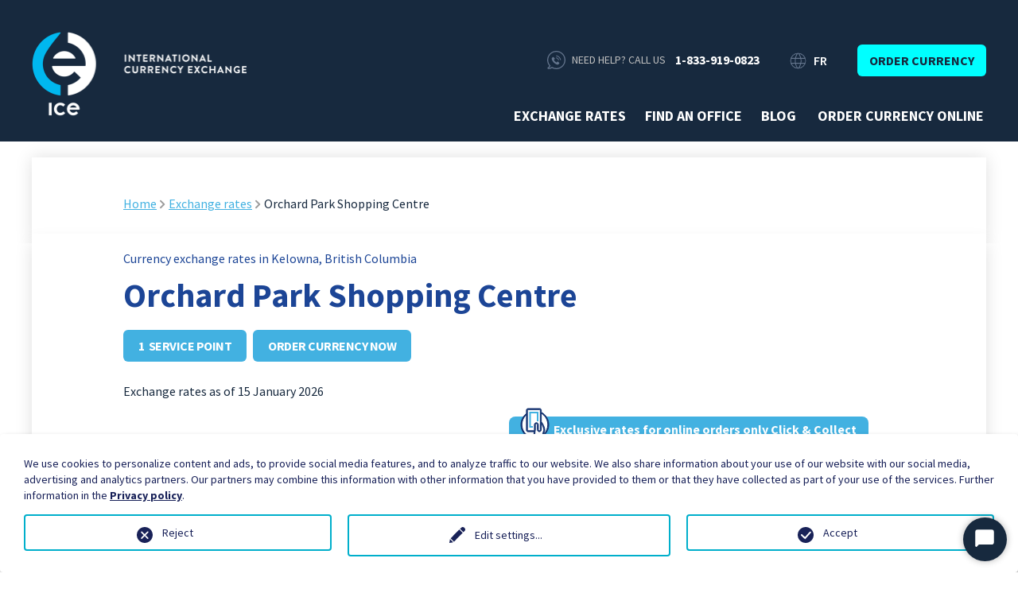

--- FILE ---
content_type: text/html; charset=utf-8
request_url: https://www.ice-canada.ca/en/exchange-rates/address/orchard-park-shopping-centre/rates/
body_size: 16082
content:
<!DOCTYPE html>
<html lang="en">
<head>

<meta charset="utf-8">
<!-- 
	Programmed by Toumoro

	This website is powered by TYPO3 - inspiring people to share!
	TYPO3 is a free open source Content Management Framework initially created by Kasper Skaarhoj and licensed under GNU/GPL.
	TYPO3 is copyright 1998-2019 of Kasper Skaarhoj. Extensions are copyright of their respective owners.
	Information and contribution at https://typo3.org/
-->

<base href="https://www.ice-canada.ca/">
<link rel="shortcut icon" href="/fileadmin/templates/css/images/favicon.ico" type="image/x-icon">

<meta name="generator" content="TYPO3 CMS">
<meta http-equiv="X-UA-Compatible" content="IE=edge">
<meta name="description" content="&quot;Exchange rates at ICE Canada. Buy or sell 27+ currencies online at the best rates. Pre-order now and pick up in 24h. Secure. Better than banks.&quot;">
<meta name="keywords" content="Over 27 currencies available on Click and Collect.">


<link rel="stylesheet" type="text/css" href="/typo3temp/assets/compressed/merged-7ab2c748abc857b441b3b39c72cfc205.css?1761589422" media="all">



<script src="/typo3temp/assets/compressed/merged-a900f85142965223dc8940c85750aa0e.js?1563298342" type="text/javascript"></script>


<script>
				const storageName = 'klaro';
				const cookieExpiresAfterDays = 365;
				let allServiceSettings = [];
				let consenTypeObj = {};
				let serviceSetting = {};
				let serviceName = {};
				let serviceIsTypeOfConsentMode = false;
			</script><script type="opt-in" data-type="text/javascript" data-name="google-tagmanager-1">
				(function(w,d,s,l,i){w[l]=w[l]||[];w[l].push({'gtm.start':
				new Date().getTime(),event:'gtm.js'});var f=d.getElementsByTagName(s)[0],
				j=d.createElement(s),dl=l!='dataLayer'?'&l='+l:'';j.async=true;j.src=
				'https://www.googletagmanager.com/gtm.js?id='+i+dl;f.parentNode.insertBefore(j,f);
				})(window,document,'script','dataLayer','GTM-M52WNF9');
			</script><!-- Facebook Pixel Code --><script type="opt-in" data-type="text/javascript" data-name="facebook-2">
        !function(f,b,e,v,n,t,s)
        {if(f.fbq)return;n=f.fbq=function(){n.callMethod?
            n.callMethod.apply(n,arguments):n.queue.push(arguments)};
            if(!f._fbq)f._fbq=n;n.push=n;n.loaded=!0;n.version='2.0';
            n.queue=[];t=b.createElement(e);t.async=!0;
            t.src=v;s=b.getElementsByTagName(e)[0];
            s.parentNode.insertBefore(t,s)}(window, document,'script',
            'https://connect.facebook.net/en_US/fbevents.js');
        fbq('init', '1768354903481647');
        fbq('track', 'PageView');
    </script><!-- End Facebook Pixel Code -->
	
<meta name="facebook-domain-verification" content="qyv9nfj7poytd2zzi3a14w4kzy93b9" /><meta name="msvalidate.01" content="FDFE5CFA50E5D3E253598289A8D978C8" /><meta name="viewport" content="width=device-width, initial-scale=1, minimum-scale=1, maximum-scale=1"><link rel="shortcut icon" href="/fileadmin/templates/css/images/favicon.ico">      <script type="application/ld+json">
      {
        "@context": "http://schema.org",
        "@type": "Corporation",
        "name": "ICE Canada",
        "alternateName": "International Currency Exchange Canada",
        "url": "https://www.ice-canada.ca/",
        "logo": "https://www.ice-canada.ca/fileadmin/templates/foundation-main_site/images/header-logo.png",
        "contactPoint": {
          "@type": "ContactPoint",
          "telephone": "+1-833-919-0823",
          "contactType": "customer service",
          "contactOption": "TollFree",
          "areaServed": "CA",
          "availableLanguage": ["English","French"]
        },
        "sameAs": "https://www.facebook.com/ICECURRENCY/"
      }
      </script><title>Orchard Park Shopping Centre&nbsp;-&nbsp;&nbsp;-&nbsp;Currency exchange rates&nbsp;- ICE Canada</title><script type="text/javascript" src="https://maps.googleapis.com/maps/api/js?key=AIzaSyBShFntcSizgU9KKVdzyhx4Q4XCkpXqlQI"></script>
            <script type="text/javascript">
            (function(w, d, x, id){
              s=d.createElement('script');
              s.src='https://ice-chatbot.my.connect.aws/connectwidget/static/amazon-connect-chat-interface-client.js';
              s.async=1;
              s.id=id;
              d.getElementsByTagName('head')[0].appendChild(s);
              w[x] =  w[x] || function() { (w[x].ac = w[x].ac || []).push(arguments) };
            })(window, document, 'amazon_connect', '1cf8edc0-a35c-4b1e-94bb-c1ed33167746');
                var contactAttributes = {
"language": window.location.pathname.indexOf('fr') >= 0 ? 'fr' : 'en',"addressUid": "78","servicePointUid": "","site": window.location.hostname,                };

                amazon_connect('styles', { iconType: 'CHAT', openChat: { color: '#ffffff', backgroundColor: '#17293E' }, closeChat: { color: '#ffffff', backgroundColor: '#17293E'} });                                                  
                amazon_connect('customStyles', { global: { fontSize: '14px',frameWidth: '400px' },header:{headerBackgroundColor:'#17293E'} });
                amazon_connect('snippetId', '[base64]');
                amazon_connect('supportedMessagingContentTypes', [ 'text/plain', 'text/markdown', 'application/vnd.amazonaws.connect.message.interactive', 'application/vnd.amazonaws.connect.message.interactive.response' ]);
              </script>
</head>
<body class="ice">
        <div id="fb-root"></div>
        <script>(function(d, s, id) {
          var js, fjs = d.getElementsByTagName(s)[0];
          if (d.getElementById(id)) return;
          js = d.createElement(s); js.id = id;
          js.src = "//connect.facebook.net/en_US/sdk.js#xfbml=1&version=v2.10";
          fjs.parentNode.insertBefore(js, fjs);
        }(document, 'script', 'facebook-jssdk'));</script>


    <header id="header">
    <div class="row">
        <div class="small-12 columns header-top-row">
            <div class="logo-container">
                <a href="/en/"><img src="/fileadmin/templates/foundation-main_site/images/img_icelogo_2019%402x.png" width="542" height="212"  class="header-logo"  alt="ICE International Currency Exchange" ></a>    
            </div>
            <div class="home-wrapper">


                <div class="home-phone-flag">
                    
                    <div class="home-phone-msg">
                    Need Help? Call us
                    </div>
                    <a class="homepage-phonelink" href="tel:18339190823">1-833-919-0823</a>
                </div>

                
                <div class="home-lang-selector"><span class="hidden"><a href="/en/exchange-rates/address/orchard-park-shopping-centre/rates/" hreflang="en-US">EN</a></span><a href="/fr/taux-de-change/address/orchard-park-shopping-centre/rates/" hreflang="fr-CA">FR</a><span class="hidden">ES</span></div>

                

                <div class="header-buy-sell show-for-medium">
                    <!-- TODO: make a ts menu out of these two -->
                    <a href="https://clickcollect.ice-canada.ca/en/" target="_blank" class="button button-sell">Order currency</a>
                    <!--
                        Pour le français, je recommande simplement "Acheter" et "Vendre"
                        puisque ajouter "des devises" à la fin va rendre les boutons
                        beaucoup trop longs et briser le layout
                    -->
                </div>
            </div>
        </div>
    </div>

    <div class="row">
        <div class="small-12 columns five-parts clearfix">
            <div class="main-menu clearfix"><a href="/en/order-currency-online/">Order currency online</a></div> 
            <div class="menu-toggle hide-for-medium">
                Menu <i class="fa fa-bars"></i>
            </div>
            <div class="menu-close hide-for-medium">
                Menu <i class="fa fa-times"></i>
            </div>
            <div class="second-menu clearfix">
                <div class="mobile-main-menu hide-for-medium"><a href="/en/order-currency-online/">Order currency online</a></div><div class="second-menu-main-links"><a href="/en/exchange-rates/">Exchange rates</a><a href="/en/find-an-office/">Find an office</a><div class="hide-for-medium"><a href="/en/about-ice/">About ICE</a><a href="/en/faq/">FAQ</a></div><a href="/en/news/">Blog</a></div> 

                <div class="mobile-menu-lower hide-for-medium bg-black clearfix">
                    <div class="dropdown-container">
                        <div class="select-dropdown">
                            <button class="button" type="button" data-toggle="mobile-country-dropdown">
                                <span class="dropdown-icon flag-icon">
                                    <img src="/fileadmin/mainsite/templates/images/flags/CA@2x.png" alt="Canada">
                                </span>
                                <span class="dropdown-text">Canada</span>
                                <i class="fa fa-angle-down" aria-hidden="true"></i>
                            </button>
                            <div class="dropdown-pane" id="mobile-country-dropdown" data-dropdown data-auto-focus="true"><a href="https://www.ice-ireland.com/"><span class="flag-icon"></span>Ireland</a><a href="http://www.iceamerica.com/"><span class="flag-icon"></span>United States</a></div>  
                        </div>
                    </div>

                    <div class="mobile-menu-social-links">
                        <span>Follow Us</span>
                        <div>
                            <a href="https://www.facebook.com/ICECURRENCYCANADA/" title="Facebook"><img src="/fileadmin/mainsite/templates/images/Facebook.png" width="66" height="64"   alt="Facebook" ></a>
                        </div>
                    </div>
                    <div class="mobile-menu-bottom-links">
                        <a href="/en/terms-of-service/">Terms of Service</a><a href="/en/privacy-policy/">Privacy Policy</a><a href="/en/legal/">Legal</a>
                    </div>
                </div>
            </div>
        </div>
    </div>
</header>

    
    
<div id="c883" class="frame frame-default frame-type-list frame-layout-0"><div class="bg-hero rates-hero no-overflow"><!-- Hero content --><div class="row"><div class="hero-wrapper box-shadowed"><div class="small-12 columns"><div class="hero-content"><div class="row"><div class="small-12 large-10 large-centered columns"><ul class="breadcrumb"><li><a href="/en/">Home</a><div class="ico-angle-right"></div></li><li><a href="/en/exchange-rates/">Exchange rates</a><div class="ico-angle-right"></div></li><li class="current">Orchard Park Shopping Centre</li></ul></div></div></div></div></div></div></div><div class="row bg-white box-shadowed bg-white-layered branch-rates-wrapper"><div class="columns small-12 large-10 large-centered"><!--<h2>Your selected branch</h2>--><!-- 1912 : changed logic ok --><p class="rates-location-title">
            Currency exchange rates in Kelowna, British Columbia
        </p><div class="row"><div class="rates-branch-box address-info columns small-12"><div class="big-location-card branch-rates-card"><div class="big-location-content"><div class="branch-rates-main-info"><h2>Orchard Park Shopping Centre</h2></div><div class="branch-rates-calls-to-action"><a class="button" href="/en/find-an-office/details/orchard-park-shopping-centre/">
    1&nbsp;
    
        service point
      
  </a><a class="button" target="_blank" href="https://clickcollect.ice-canada.ca/en/landing/addr/78/?tx_tmice_landing%5Boverride%5D=1&amp;tx_tmice_landing%5Bcontroller%5D=Currencyorder&amp;cHash=95ef8d6b0714022f714ce6a7fe7b8c98">
        Order currency now
      </a></div></div></div><div class="big-location-card box-shadowed modal-card reveal" id="branch-modal" data-reveal><div class="big-location-pic" style="background-image: url(/fileadmin/_processed_/9/f/csm_Screenshot_2024-01-08_at_4.52.04_PM_47b913612c.png);"></div><div class="big-location-directions"><div class="big-location-map"><a target="_blank" href="http://maps.google.com/?q=2271%2C+Harvey+Ave+Kelowna+British+Columbia+BC+V1Y+6H2"><img src="/fileadmin/maps/78-big.png" alt="Directions"/></a></div><a class="big-location-tab" target="_blank" href="http://maps.google.com/?q=2271%2C+Harvey+Ave+Kelowna+British+Columbia+BC+V1Y+6H2"><img src="/fileadmin/templates/foundation-main_site/images/ico_direction_2x.png" alt="Directions icon">
            Directions
        </a></div><div class="big-location-content"><h3>Orchard Park Shopping Centre</h3><p class="big-location-city">
            Kelowna 
            BC, 
            Canada
        </p><p class="big-location-address"><a target="_blank" href="http://maps.google.com/?q=2271%2C+Harvey+Ave+Kelowna+British+Columbia+BC+V1Y+6H2">
                2271, Harvey Ave<br/>
                Kelowna, British Columbia<br/>
                BC V1Y 6H2, Canada
                
                    <br/>Come to the Tim Hortons entrance at Orchard Park. We are on the right-hand side next to the Flight Center travel agency
                
            </a></p><a href="tel:+12508605979" class="button big-location-phone"><i class="fa" aria-hidden="true"></i>
            +12508605979
        </a><div class="big-location-hours"><strong>Opening hours:</strong>
                
                    
                            Thursday : 10:00 AM-9:00 PM <br/>
                        
                
                    
                            Friday : 10:00 AM-9:00 PM <br/>
                        
                
                    
                            Saturday : 9:00 AM-6:00 PM <br/>
                        
                
                    
                            Sunday : 10:00 AM-6:00 PM <br/>
                        
                
                    
                            Monday : 10:00 AM-6:00 PM <br/>
                        
                
                    
                            Tuesday : 10:00 AM-6:00 PM <br/>
                        
                
                    
                            Wednesday : 10:00 AM-9:00 PM <br/></div></div><button class="close-button" data-close aria-label="Close modal" type="button"><span aria-hidden="true">&times;</span></button></div></div></div><div id="date-taux" >Exchange rates as of 15 January 2026</div><div class="row"><div class="columns small-12"><div class="rates-table"><div class="rates-table-notice-wrapper"><div class="row"><div class="columns small-12 medium-6 show-for-medium">
            &nbsp;
        </div><div class="columns small-12 medium-6"><span class="rates-notice">
                Exclusive rates for online orders only Click &amp; Collect
            </span></div></div></div><!-- /.rates-table-head --><div class="rates-table-head"><div class="row"><div class="columns small-6 rates-table-head-currency-col"><h5>Popular currencies</h5><p>Exclusive rate with online reservation</p></div><div class="columns small-6 rates-table-head-rates-col"><h5 class="rightcol">Client buys at: <small>(Pays canadian $)</small></h5><h5 class="rightcol">Client sells at: <small>(Receives canadian $)</small></h5></div></div></div><!-- /.rates-table-head --><div class="rates-table-body"><ul><li class="row rates-table-row"><div class="columns small-6 rates-currency-col"><span class="rates-image"><img alt="Europe - Euro - EUR" src="/fileadmin/_processed_/5/1/csm_Euro_50_7738a4c6ac.jpg" width="44" height="30" /></span><span class="rates-text rates-value">Europe - Euro - EUR</span></div><div class="columns small-6 rates-sells-col"><div class="rates-sells-box"><div class="rates-sells-priceline"><div><!-- landing action --><a class="button toggle-hover" target="_blank" href="https://clickcollect.ice-canada.ca/en/landing/intent/buy/addr/78/curr/eur/?tx_tmice_landing%5Boverride%5D=1&amp;cHash=d1b2c30850ffb3ea95bfad4908e8d40a">
                                                        Order
                                                </a><h6 class="rates-rate-head">Client buys at: <small>(Pays canadian $)</small></h6><span class="rates-rate">1 EUR = 1.726844 CAD</span><br><span class="rates-rate reverse-rate">1 CAD = 0.579091 EUR</span></div><div><!-- landing action --><a class="button toggle-hover" target="_blank" href="https://clickcollect.ice-canada.ca/en/landing/intent/sell/addr/78/curr/eur/?tx_tmice_landing%5Boverride%5D=1&amp;cHash=58cbab50c008e7eec20f5e58e110d6b2">
                                                        Order
                                                </a><h6 class="rates-rate-head">Client sells at: <small>(Receives canadian $)</small></h6><span class="rates-rate">1 EUR = 1.525110 CAD</span><br><span class="rates-rate reverse-rate">1 CAD = 0.655690 EUR</span></div></div></div></div><!-- /.rates-sells-col --></li><!-- /.rates-table-row --><li class="row rates-table-row"><div class="columns small-6 rates-currency-col"><span class="rates-image"><img alt="Japan - Yen - JPY" src="/fileadmin/_processed_/f/d/csm_Japan_yen_2cbba03057.jpg" width="44" height="30" /></span><span class="rates-text rates-value">Japan - Yen - JPY</span></div><div class="columns small-6 rates-sells-col"><div class="rates-sells-box"><div class="rates-sells-priceline"><div><!-- landing action --><a class="button toggle-hover" target="_blank" href="https://clickcollect.ice-canada.ca/en/landing/intent/buy/addr/78/curr/jpy/?tx_tmice_landing%5Boverride%5D=1&amp;cHash=8eb6bb08eac374ab101d501c33422dcc">
                                                        Order
                                                </a><h6 class="rates-rate-head">Client buys at: <small>(Pays canadian $)</small></h6><span class="rates-rate">1 JPY = 0.009376 CAD</span><br><span class="rates-rate reverse-rate">1 CAD = 106.650626 JPY</span></div><div><!-- landing action --><a class="button toggle-hover" target="_blank" href="https://clickcollect.ice-canada.ca/en/landing/intent/sell/addr/78/curr/jpy/?tx_tmice_landing%5Boverride%5D=1&amp;cHash=b98c8af6eeda223faabfd634cc479e78">
                                                        Order
                                                </a><h6 class="rates-rate-head">Client sells at: <small>(Receives canadian $)</small></h6><span class="rates-rate">1 JPY = 0.008150 CAD</span><br><span class="rates-rate reverse-rate">1 CAD = 122.705559 JPY</span></div></div></div></div><!-- /.rates-sells-col --></li><!-- /.rates-table-row --><li class="row rates-table-row"><div class="columns small-6 rates-currency-col"><span class="rates-image"><img alt="Costa Rica - Colon - CRC" src="/fileadmin/_processed_/9/b/csm_Costa_Rica_38d081a70d.png" width="44" height="30" /></span><span class="rates-text rates-value">Costa Rica - Colon - CRC</span></div><div class="columns small-6 rates-sells-col"><div class="rates-sells-box"><div class="rates-sells-priceline"><div><!-- landing action --><a class="button toggle-hover" target="_blank" href="https://clickcollect.ice-canada.ca/en/landing/intent/buy/addr/78/curr/crc/?tx_tmice_landing%5Boverride%5D=1&amp;cHash=a6f2dc40fadf4d48100c03855ea0d76d">
                                                        Order
                                                </a><h6 class="rates-rate-head">Client buys at: <small>(Pays canadian $)</small></h6><span class="rates-rate">1 CRC = 0.003178 CAD</span><br><span class="rates-rate reverse-rate">1 CAD = 314.706882 CRC</span></div><div><!-- landing action --><a class="button toggle-hover" target="_blank" href="https://clickcollect.ice-canada.ca/en/landing/intent/sell/addr/78/curr/crc/?tx_tmice_landing%5Boverride%5D=1&amp;cHash=c1d373cc64db5692f6d6e7cfdc46e7fd">
                                                        Order
                                                </a><h6 class="rates-rate-head">Client sells at: <small>(Receives canadian $)</small></h6><span class="rates-rate">1 CRC = 0.002475 CAD</span><br><span class="rates-rate reverse-rate">1 CAD = 404.112246 CRC</span></div></div></div></div><!-- /.rates-sells-col --></li><!-- /.rates-table-row --><li class="row rates-table-row"><div class="columns small-6 rates-currency-col"><span class="rates-image"><img alt="Dom. Rep. - Pesos - DOP" src="/fileadmin/_processed_/6/e/csm_Dom_Rep_Bills_66c251f1e0.jpg" width="44" height="30" /></span><span class="rates-text rates-value">Dom. Rep. - Pesos - DOP</span></div><div class="columns small-6 rates-sells-col"><div class="rates-sells-box"><div class="rates-sells-priceline"><div><!-- landing action --><a class="button toggle-hover" target="_blank" href="https://clickcollect.ice-canada.ca/en/landing/intent/buy/addr/78/curr/dop/?tx_tmice_landing%5Boverride%5D=1&amp;cHash=bf84ef2e01c3dbc5c17d4b9ae15dacc6">
                                                        Order
                                                </a><h6 class="rates-rate-head">Client buys at: <small>(Pays canadian $)</small></h6><span class="rates-rate">1 DOP = 0.024676 CAD</span><br><span class="rates-rate reverse-rate">1 CAD = 40.525519 DOP</span></div><div><!-- landing action --><a class="button toggle-hover" target="_blank" href="https://clickcollect.ice-canada.ca/en/landing/intent/sell/addr/78/curr/dop/?tx_tmice_landing%5Boverride%5D=1&amp;cHash=65d83bd1dee40655b99bd810585f1f84">
                                                        Order
                                                </a><h6 class="rates-rate-head">Client sells at: <small>(Receives canadian $)</small></h6><span class="rates-rate">1 DOP = 0.019217 CAD</span><br><span class="rates-rate reverse-rate">1 CAD = 52.038450 DOP</span></div></div></div></div><!-- /.rates-sells-col --></li><!-- /.rates-table-row --><li class="row rates-table-row"><div class="columns small-6 rates-currency-col"><span class="rates-image"><img alt="Mexico - Pesos - MXN" src="/fileadmin/_processed_/b/7/csm_Billet_ellargie_5da54106ed.png" width="44" height="30" /></span><span class="rates-text rates-value">Mexico - Pesos - MXN</span></div><div class="columns small-6 rates-sells-col"><div class="rates-sells-box"><div class="rates-sells-priceline"><div><!-- landing action --><a class="button toggle-hover" target="_blank" href="https://clickcollect.ice-canada.ca/en/landing/intent/buy/addr/78/curr/mxn/?tx_tmice_landing%5Boverride%5D=1&amp;cHash=c224e933d98e48b3ff7a914fa9bbf3e6">
                                                        Order
                                                </a><h6 class="rates-rate-head">Client buys at: <small>(Pays canadian $)</small></h6><span class="rates-rate">1 MXN = 0.089108 CAD</span><br><span class="rates-rate reverse-rate">1 CAD = 11.222324 MXN</span></div><div><!-- landing action --><a class="button toggle-hover" target="_blank" href="https://clickcollect.ice-canada.ca/en/landing/intent/sell/addr/78/curr/mxn/?tx_tmice_landing%5Boverride%5D=1&amp;cHash=3d46a4ea8062380416a3cca7c3a7b4fe">
                                                        Order
                                                </a><h6 class="rates-rate-head">Client sells at: <small>(Receives canadian $)</small></h6><span class="rates-rate">1 MXN = 0.071130 CAD</span><br><span class="rates-rate reverse-rate">1 CAD = 14.058736 MXN</span></div></div></div></div><!-- /.rates-sells-col --></li><!-- /.rates-table-row --><li class="row rates-table-row"><div class="columns small-6 rates-currency-col"><span class="rates-image"><img alt="UK - Pound - GBP" src="/fileadmin/_processed_/1/b/csm_lIVRES_anglaise_41cee9d83c.jpg" width="44" height="30" /></span><span class="rates-text rates-value">UK - Pound - GBP</span></div><div class="columns small-6 rates-sells-col"><div class="rates-sells-box"><div class="rates-sells-priceline"><div><!-- landing action --><a class="button toggle-hover" target="_blank" href="https://clickcollect.ice-canada.ca/en/landing/intent/buy/addr/78/curr/gbp/?tx_tmice_landing%5Boverride%5D=1&amp;cHash=660e9dc8c0980f888d65058d0528f514">
                                                        Order
                                                </a><h6 class="rates-rate-head">Client buys at: <small>(Pays canadian $)</small></h6><span class="rates-rate">1 GBP = 1.971913 CAD</span><br><span class="rates-rate reverse-rate">1 CAD = 0.507122 GBP</span></div><div><!-- landing action --><a class="button toggle-hover" target="_blank" href="https://clickcollect.ice-canada.ca/en/landing/intent/sell/addr/78/curr/gbp/?tx_tmice_landing%5Boverride%5D=1&amp;cHash=c4f50a40b33b84931e1e31e432dfe807">
                                                        Order
                                                </a><h6 class="rates-rate-head">Client sells at: <small>(Receives canadian $)</small></h6><span class="rates-rate">1 GBP = 1.767280 CAD</span><br><span class="rates-rate reverse-rate">1 CAD = 0.565841 GBP</span></div></div></div></div><!-- /.rates-sells-col --></li><!-- /.rates-table-row --><li class="row rates-table-row"><div class="columns small-6 rates-currency-col"><span class="rates-image"><img alt="USA - Dollar - USD" src="/fileadmin/_processed_/6/b/csm_US%402x_d90688015e.png" width="44" height="30" /></span><span class="rates-text rates-value">USA - Dollar - USD</span></div><div class="columns small-6 rates-sells-col"><span class="best-rate-flag">Best rate</span><div class="rates-sells-box"><div class="rates-sells-priceline"><div><!-- landing action --><a class="button toggle-hover" target="_blank" href="https://clickcollect.ice-canada.ca/en/landing/intent/buy/addr/78/curr/usd/?tx_tmice_landing%5Boverride%5D=1&amp;cHash=59d11e738f9a457ebc1381b07607dddd">
                                                        Order
                                                </a><h6 class="rates-rate-head">Client buys at: <small>(Pays canadian $)</small></h6><span class="rates-rate">1 USD = 1.461420 CAD</span><br><span class="rates-rate reverse-rate">1 CAD = 0.684266 USD</span></div><div><!-- landing action --><a class="button toggle-hover" target="_blank" href="https://clickcollect.ice-canada.ca/en/landing/intent/sell/addr/78/curr/usd/?tx_tmice_landing%5Boverride%5D=1&amp;cHash=41b9227c26b26c11bd0d998ef9f0a3d9">
                                                        Order
                                                </a><h6 class="rates-rate-head">Client sells at: <small>(Receives canadian $)</small></h6><span class="rates-rate">1 USD = 1.336156 CAD</span><br><span class="rates-rate reverse-rate">1 CAD = 0.748416 USD</span></div></div></div></div><!-- /.rates-sells-col --></li><!-- /.rates-table-row --></ul><p class="rates-fine-print">
        
                    *Orders placed by phone and/or directly at the counter
                    may have different rates and fees may apply.
                
    </p></div><!-- /.rates-table-body --></div><!-- /.rates-table --><div class="rates-table" style="display: none;"><!-- Other currencies --><div class="rates-table-head"><div class="row"><div class="columns small-6 rates-table-head-currency-col"><h5>Other currencies</h5><p>Exclusive rate with online reservation</p></div><div class="columns small-6 rates-table-head-rates-col"><h5 class="rightcol">Client buys at: <small>(Pays canadian $)</small></h5><h5 class="rightcol">Client sells at: <small>(Receives canadian $)</small></h5></div></div></div><!-- /.rates-table-head --><div class="rates-table-body"><ul><li class="row rates-table-row"><div class="columns small-6 rates-currency-col"><span class="rates-image"><img alt="Australia - Dollar - AUD" src="/fileadmin/_processed_/f/a/csm_Australia_215bb3fca3.png" width="44" height="30" /></span><span class="rates-text rates-value">Australia - Dollar - AUD</span></div><div class="columns small-6 rates-sells-col"><div class="rates-sells-box"><div class="rates-sells-priceline"><div><!-- landing action --><a class="button toggle-hover" target="_blank" href="https://clickcollect.ice-canada.ca/en/landing/intent/buy/addr/78/curr/aud/?tx_tmice_landing%5Boverride%5D=1&amp;cHash=16b09850c0ec9775256dfc6a77ed853c">
                                                        Order
                                                </a><h6 class="rates-rate-head">Client buys at: <small>(Pays canadian $)</small></h6><span class="rates-rate">1 AUD = 1.003944 CAD</span><br><span class="rates-rate reverse-rate">1 CAD = 0.996071 AUD</span></div><div><!-- landing action --><a class="button toggle-hover" target="_blank" href="https://clickcollect.ice-canada.ca/en/landing/intent/sell/addr/78/curr/aud/?tx_tmice_landing%5Boverride%5D=1&amp;cHash=b97a8aa481b206ad838803474f9e2d58">
                                                        Order
                                                </a><h6 class="rates-rate-head">Client sells at: <small>(Receives canadian $)</small></h6><span class="rates-rate">1 AUD = 0.845916 CAD</span><br><span class="rates-rate reverse-rate">1 CAD = 1.182151 AUD</span></div></div></div></div><!-- /.rates-sells-col --></li><!-- /.rates-table-row --><li class="row rates-table-row"><div class="columns small-6 rates-currency-col"><span class="rates-image"><img alt="Barbados - Dollars - BBD" src="/fileadmin/_processed_/e/1/csm_Barbados_819dfd1a10.png" width="44" height="30" /></span><span class="rates-text rates-value">Barbados - Dollars - BBD</span></div><div class="columns small-6 rates-sells-col"><div class="rates-sells-box"><div class="rates-sells-priceline"><div><!-- landing action --><a class="button toggle-hover" target="_blank" href="https://clickcollect.ice-canada.ca/en/landing/intent/buy/addr/78/curr/bbd/?tx_tmice_landing%5Boverride%5D=1&amp;cHash=68bcd767fe7a477db87fbf87a06346f9">
                                                        Order
                                                </a><h6 class="rates-rate-head">Client buys at: <small>(Pays canadian $)</small></h6><span class="rates-rate">1 BBD = 0.779425 CAD</span><br><span class="rates-rate reverse-rate">1 CAD = 1.282997 BBD</span></div><div><!-- landing action --><a class="button toggle-hover" target="_blank" href="https://clickcollect.ice-canada.ca/en/landing/intent/sell/addr/78/curr/bbd/?tx_tmice_landing%5Boverride%5D=1&amp;cHash=49c09cebc69893e647534637466033e5">
                                                        Order
                                                </a><h6 class="rates-rate-head">Client sells at: <small>(Receives canadian $)</small></h6><span class="rates-rate">1 BBD = 0.612405 CAD</span><br><span class="rates-rate reverse-rate">1 CAD = 1.632906 BBD</span></div></div></div></div><!-- /.rates-sells-col --></li><!-- /.rates-table-row --><li class="row rates-table-row"><div class="columns small-6 rates-currency-col"><span class="rates-image"><img alt="Brazil - Real - BRL" src="/fileadmin/_processed_/5/2/csm_Brazil_0d1d23956c.png" width="44" height="30" /></span><span class="rates-text rates-value">Brazil - Real - BRL</span></div><div class="columns small-6 rates-sells-col"><div class="rates-sells-box"><div class="rates-sells-priceline"><div><!-- landing action --><a class="button toggle-hover" target="_blank" href="https://clickcollect.ice-canada.ca/en/landing/intent/buy/addr/78/curr/brl/?tx_tmice_landing%5Boverride%5D=1&amp;cHash=491357ed20cf216642151b81141e453d">
                                                        Order
                                                </a><h6 class="rates-rate-head">Client buys at: <small>(Pays canadian $)</small></h6><span class="rates-rate">1 BRL = 0.288813 CAD</span><br><span class="rates-rate reverse-rate">1 CAD = 3.462445 BRL</span></div><div><!-- landing action --><a class="button toggle-hover" target="_blank" href="https://clickcollect.ice-canada.ca/en/landing/intent/sell/addr/78/curr/brl/?tx_tmice_landing%5Boverride%5D=1&amp;cHash=d17ea3cec6c10a4f43f26024b8d23ce2">
                                                        Order
                                                </a><h6 class="rates-rate-head">Client sells at: <small>(Receives canadian $)</small></h6><span class="rates-rate">1 BRL = 0.226925 CAD</span><br><span class="rates-rate reverse-rate">1 CAD = 4.406748 BRL</span></div></div></div></div><!-- /.rates-sells-col --></li><!-- /.rates-table-row --><li class="row rates-table-row"><div class="columns small-6 rates-currency-col"><span class="rates-image"><img alt="Chile - Pesos - CLP" src="/fileadmin/_processed_/e/7/csm_Chile_fc7b8080b5.png" width="44" height="30" /></span><span class="rates-text rates-value">Chile - Pesos - CLP</span></div><div class="columns small-6 rates-sells-col"><div class="rates-sells-box"><div class="rates-sells-priceline"><div><!-- landing action --><a class="button toggle-hover" target="_blank" href="https://clickcollect.ice-canada.ca/en/landing/intent/buy/addr/78/curr/clp/?tx_tmice_landing%5Boverride%5D=1&amp;cHash=bf59751695d0cefb883b05b5d9dc412b">
                                                        Order
                                                </a><h6 class="rates-rate-head">Client buys at: <small>(Pays canadian $)</small></h6><span class="rates-rate">1 CLP = 0.001760 CAD</span><br><span class="rates-rate reverse-rate">1 CAD = 568.336819 CLP</span></div><div><!-- landing action --><a class="button toggle-hover" target="_blank" href="https://clickcollect.ice-canada.ca/en/landing/intent/sell/addr/78/curr/clp/?tx_tmice_landing%5Boverride%5D=1&amp;cHash=077003e8279d86d798d33e929f4c8487">
                                                        Order
                                                </a><h6 class="rates-rate-head">Client sells at: <small>(Receives canadian $)</small></h6><span class="rates-rate">1 CLP = 0.001382 CAD</span><br><span class="rates-rate reverse-rate">1 CAD = 723.337770 CLP</span></div></div></div></div><!-- /.rates-sells-col --></li><!-- /.rates-table-row --><li class="row rates-table-row"><div class="columns small-6 rates-currency-col"><span class="rates-image"><img alt="China - Yuan - CNY" src="/fileadmin/_processed_/4/e/csm_China_4e5bd6b822.png" width="44" height="30" /></span><span class="rates-text rates-value">China - Yuan - CNY</span></div><div class="columns small-6 rates-sells-col"><div class="rates-sells-box"><div class="rates-sells-priceline"><div><!-- landing action --><a class="button toggle-hover" target="_blank" href="https://clickcollect.ice-canada.ca/en/landing/intent/buy/addr/78/curr/cny/?tx_tmice_landing%5Boverride%5D=1&amp;cHash=f43b1e0d182869299f9c03750e1d7b80">
                                                        Order
                                                </a><h6 class="rates-rate-head">Client buys at: <small>(Pays canadian $)</small></h6><span class="rates-rate">1 CNY = 0.219725 CAD</span><br><span class="rates-rate reverse-rate">1 CAD = 4.551143 CNY</span></div><div><!-- landing action --><a class="button toggle-hover" target="_blank" href="https://clickcollect.ice-canada.ca/en/landing/intent/sell/addr/78/curr/cny/?tx_tmice_landing%5Boverride%5D=1&amp;cHash=eccf12fbca9cd1c2274c00437a934bc7">
                                                        Order
                                                </a><h6 class="rates-rate-head">Client sells at: <small>(Receives canadian $)</small></h6><span class="rates-rate">1 CNY = 0.179775 CAD</span><br><span class="rates-rate reverse-rate">1 CAD = 5.562509 CNY</span></div></div></div></div><!-- /.rates-sells-col --></li><!-- /.rates-table-row --><li class="row rates-table-row"><div class="columns small-6 rates-currency-col"><span class="rates-image"><img alt="Colombia - Pesos - COP" src="/fileadmin/_processed_/e/f/csm_Colombia_94ce8cb87e.png" width="44" height="30" /></span><span class="rates-text rates-value">Colombia - Pesos - COP</span></div><div class="columns small-6 rates-sells-col"><div class="rates-sells-box"><div class="rates-sells-priceline"><div><!-- landing action --><a class="button toggle-hover" target="_blank" href="https://clickcollect.ice-canada.ca/en/landing/intent/buy/addr/78/curr/cop/?tx_tmice_landing%5Boverride%5D=1&amp;cHash=87b640b3c66e6ed2c8e28d77071b85d5">
                                                        Order
                                                </a><h6 class="rates-rate-head">Client buys at: <small>(Pays canadian $)</small></h6><span class="rates-rate">1 COP = 0.000435 CAD</span><br><span class="rates-rate reverse-rate">1 CAD = 2300.437083 COP</span></div><div><!-- landing action --><a class="button toggle-hover" target="_blank" href="https://clickcollect.ice-canada.ca/en/landing/intent/sell/addr/78/curr/cop/?tx_tmice_landing%5Boverride%5D=1&amp;cHash=10cf64b56ba53c489d1a1816aa723232">
                                                        Order
                                                </a><h6 class="rates-rate-head">Client sells at: <small>(Receives canadian $)</small></h6><span class="rates-rate">1 COP = 0.000333 CAD</span><br><span class="rates-rate reverse-rate">1 CAD = 3006.253006 COP</span></div></div></div></div><!-- /.rates-sells-col --></li><!-- /.rates-table-row --><li class="row rates-table-row"><div class="columns small-6 rates-currency-col"><span class="rates-image"><img alt="Czech Rep. - Korun - CZK" src="/fileadmin/_processed_/2/d/csm_Czech_3f3c118175.png" width="44" height="30" /></span><span class="rates-text rates-value">Czech Rep. - Korun - CZK</span></div><div class="columns small-6 rates-sells-col"><div class="rates-sells-box"><div class="rates-sells-priceline"><div><!-- landing action --><a class="button toggle-hover" target="_blank" href="https://clickcollect.ice-canada.ca/en/landing/intent/buy/addr/78/curr/czk/?tx_tmice_landing%5Boverride%5D=1&amp;cHash=3d5bbc1ca81e1a2aa2210ab0f9b8c26a">
                                                        Order
                                                </a><h6 class="rates-rate-head">Client buys at: <small>(Pays canadian $)</small></h6><span class="rates-rate">1 CZK = 0.075391 CAD</span><br><span class="rates-rate reverse-rate">1 CAD = 13.264141 CZK</span></div><div><!-- landing action --><a class="button toggle-hover" target="_blank" href="https://clickcollect.ice-canada.ca/en/landing/intent/sell/addr/78/curr/czk/?tx_tmice_landing%5Boverride%5D=1&amp;cHash=66fdbff9d9bfb028c08f009e442e7d25">
                                                        Order
                                                </a><h6 class="rates-rate-head">Client sells at: <small>(Receives canadian $)</small></h6><span class="rates-rate">1 CZK = 0.060446 CAD</span><br><span class="rates-rate reverse-rate">1 CAD = 16.543736 CZK</span></div></div></div></div><!-- /.rates-sells-col --></li><!-- /.rates-table-row --><li class="row rates-table-row"><div class="columns small-6 rates-currency-col"><span class="rates-image"><img alt="Denmark - Krone -DKK" src="/fileadmin/_processed_/8/5/csm_Denmark_8cf70d6209.png" width="44" height="30" /></span><span class="rates-text rates-value">Denmark - Krone -DKK</span></div><div class="columns small-6 rates-sells-col"><div class="rates-sells-box"><div class="rates-sells-priceline"><div><!-- landing action --><a class="button toggle-hover" target="_blank" href="https://clickcollect.ice-canada.ca/en/landing/intent/buy/addr/78/curr/dkk/?tx_tmice_landing%5Boverride%5D=1&amp;cHash=2dc71b0af7fe3ee9d281762afedf1ab3">
                                                        Order
                                                </a><h6 class="rates-rate-head">Client buys at: <small>(Pays canadian $)</small></h6><span class="rates-rate">1 DKK = 0.245133 CAD</span><br><span class="rates-rate reverse-rate">1 CAD = 4.079422 DKK</span></div><div class="disabled" disabled><a class="disabled-info-icon"><i class="fa fa-info-circle"></i></a><h6 class="rates-rate-head">Client sells at: <small>(Receives canadian $)</small></h6><span class="rates-rate">1 DKK = 0.196538 CAD</span><br><span class="rates-rate reverse-rate">1 CAD = 5.088070 DKK</span></div></div></div></div><!-- /.rates-sells-col --></li><!-- /.rates-table-row --><li class="row rates-table-row"><div class="columns small-6 rates-currency-col"><span class="rates-image"><img alt="East Caribbean - Dollar - XCD" src="/fileadmin/_processed_/7/c/csm_ECT_523f607821.png" width="44" height="30" /></span><span class="rates-text rates-value">East Caribbean - Dollar - XCD</span></div><div class="columns small-6 rates-sells-col"><div class="rates-sells-box"><div class="rates-sells-priceline"><div class="disabled" disabled><p class="disabled-info-icon"><i class="fa fa-info-circle"></i></p><h6 class="rates-rate-head">Client buys at: <small>(Pays canadian $)</small></h6><span class="rates-rate">1 XCD = 0.575914 CAD</span><br><span class="rates-rate reverse-rate">1 CAD = 1.736370 XCD</span></div><div><!-- landing action --><a class="button toggle-hover" target="_blank" href="https://clickcollect.ice-canada.ca/en/landing/intent/sell/addr/78/curr/xcd/?tx_tmice_landing%5Boverride%5D=1&amp;cHash=2851400475289b1b63c2aa709037e17a">
                                                        Order
                                                </a><h6 class="rates-rate-head">Client sells at: <small>(Receives canadian $)</small></h6><span class="rates-rate">1 XCD = 0.452504 CAD</span><br><span class="rates-rate reverse-rate">1 CAD = 2.209926 XCD</span></div></div></div></div><!-- /.rates-sells-col --><div class="wrapper-currencySubscribe"><div class="currencySubscribe" id="currencySubscribe-82-sell"><div class="invite"><a href="javascript:void(0)" 
       data-currency="82" 
       data-interestedby="sell" 
       data-address="78"
       data-lang="0"
       data-pageid="64">
      Send me an email when the currency is back
    </a></div><div class="form"></div></div></div><!-- /.wrapper-currencySubscribe --></li><!-- /.rates-table-row --><li class="row rates-table-row"><div class="columns small-6 rates-currency-col"><span class="rates-image"><img alt="Fiji - Dollar - FJD" src="/fileadmin/_processed_/7/5/csm_Fiji_4fe9e5bd2b.png" width="44" height="30" /></span><span class="rates-text rates-value">Fiji - Dollar - FJD</span></div><div class="columns small-6 rates-sells-col"><div class="rates-sells-box"><div class="rates-sells-priceline"><div><!-- landing action --><a class="button toggle-hover" target="_blank" href="https://clickcollect.ice-canada.ca/en/landing/intent/buy/addr/78/curr/fjd/?tx_tmice_landing%5Boverride%5D=1&amp;cHash=2e2642e0c098a37e105ea46a6b10ad8d">
                                                        Order
                                                </a><h6 class="rates-rate-head">Client buys at: <small>(Pays canadian $)</small></h6><span class="rates-rate">1 FJD = 0.696253 CAD</span><br><span class="rates-rate reverse-rate">1 CAD = 1.436260 FJD</span></div><div><!-- landing action --><a class="button toggle-hover" target="_blank" href="https://clickcollect.ice-canada.ca/en/landing/intent/sell/addr/78/curr/fjd/?tx_tmice_landing%5Boverride%5D=1&amp;cHash=74f9d1a092c2a3ad5be307a76a0b2bb0">
                                                        Order
                                                </a><h6 class="rates-rate-head">Client sells at: <small>(Receives canadian $)</small></h6><span class="rates-rate">1 FJD = 0.549673 CAD</span><br><span class="rates-rate reverse-rate">1 CAD = 1.819263 FJD</span></div></div></div></div><!-- /.rates-sells-col --></li><!-- /.rates-table-row --><li class="row rates-table-row"><div class="columns small-6 rates-currency-col"><span class="rates-image"><img alt="Guatemala - Quetzal - GTQ" src="/fileadmin/_processed_/4/a/csm_Guatemala_8177b2dae7.png" width="44" height="30" /></span><span class="rates-text rates-value">Guatemala - Quetzal - GTQ</span></div><div class="columns small-6 rates-sells-col"><div class="rates-sells-box"><div class="rates-sells-priceline"><div><!-- landing action --><a class="button toggle-hover" target="_blank" href="https://clickcollect.ice-canada.ca/en/landing/intent/buy/addr/78/curr/gtq/?tx_tmice_landing%5Boverride%5D=1&amp;cHash=fd63dc48585ceda7958fb045503b873a">
                                                        Order
                                                </a><h6 class="rates-rate-head">Client buys at: <small>(Pays canadian $)</small></h6><span class="rates-rate">1 GTQ = 0.206925 CAD</span><br><span class="rates-rate reverse-rate">1 CAD = 4.832673 GTQ</span></div><div><!-- landing action --><a class="button toggle-hover" target="_blank" href="https://clickcollect.ice-canada.ca/en/landing/intent/sell/addr/78/curr/gtq/?tx_tmice_landing%5Boverride%5D=1&amp;cHash=90ff29b3af45cd8d8b55ccb99a661a94">
                                                        Order
                                                </a><h6 class="rates-rate-head">Client sells at: <small>(Receives canadian $)</small></h6><span class="rates-rate">1 GTQ = 0.156101 CAD</span><br><span class="rates-rate reverse-rate">1 CAD = 6.406101 GTQ</span></div></div></div></div><!-- /.rates-sells-col --></li><!-- /.rates-table-row --><li class="row rates-table-row"><div class="columns small-6 rates-currency-col"><span class="rates-image"><img alt="Hong Kong - Dollar - HKD" src="/fileadmin/_processed_/f/3/csm_Hong_Kong_dbb9ea11b0.png" width="44" height="30" /></span><span class="rates-text rates-value">Hong Kong - Dollar - HKD</span></div><div class="columns small-6 rates-sells-col"><div class="rates-sells-box"><div class="rates-sells-priceline"><div><!-- landing action --><a class="button toggle-hover" target="_blank" href="https://clickcollect.ice-canada.ca/en/landing/intent/buy/addr/78/curr/hkd/?tx_tmice_landing%5Boverride%5D=1&amp;cHash=6738137ba54a5c7e3e2adf7152e39100">
                                                        Order
                                                </a><h6 class="rates-rate-head">Client buys at: <small>(Pays canadian $)</small></h6><span class="rates-rate">1 HKD = 0.196321 CAD</span><br><span class="rates-rate reverse-rate">1 CAD = 5.093688 HKD</span></div><div><!-- landing action --><a class="button toggle-hover" target="_blank" href="https://clickcollect.ice-canada.ca/en/landing/intent/sell/addr/78/curr/hkd/?tx_tmice_landing%5Boverride%5D=1&amp;cHash=8f6f008f10626b6208b3becfab572c02">
                                                        Order
                                                </a><h6 class="rates-rate-head">Client sells at: <small>(Receives canadian $)</small></h6><span class="rates-rate">1 HKD = 0.158842 CAD</span><br><span class="rates-rate reverse-rate">1 CAD = 6.295570 HKD</span></div></div></div></div><!-- /.rates-sells-col --></li><!-- /.rates-table-row --><li class="row rates-table-row"><div class="columns small-6 rates-currency-col"><span class="rates-image"><img alt="Hungary - Forint - HUF" src="/fileadmin/_processed_/c/e/csm_Hungary_f992f8ff09.png" width="44" height="30" /></span><span class="rates-text rates-value">Hungary - Forint - HUF</span></div><div class="columns small-6 rates-sells-col"><div class="rates-sells-box"><div class="rates-sells-priceline"><div><!-- landing action --><a class="button toggle-hover" target="_blank" href="https://clickcollect.ice-canada.ca/en/landing/intent/buy/addr/78/curr/huf/?tx_tmice_landing%5Boverride%5D=1&amp;cHash=2348e70355e0f354ad52d90ab722cc61">
                                                        Order
                                                </a><h6 class="rates-rate-head">Client buys at: <small>(Pays canadian $)</small></h6><span class="rates-rate">1 HUF = 0.004684 CAD</span><br><span class="rates-rate reverse-rate">1 CAD = 213.500034 HUF</span></div><div><!-- landing action --><a class="button toggle-hover" target="_blank" href="https://clickcollect.ice-canada.ca/en/landing/intent/sell/addr/78/curr/huf/?tx_tmice_landing%5Boverride%5D=1&amp;cHash=552e798c7b7dbf9724aefd4f93bcd848">
                                                        Order
                                                </a><h6 class="rates-rate-head">Client sells at: <small>(Receives canadian $)</small></h6><span class="rates-rate">1 HUF = 0.003680 CAD</span><br><span class="rates-rate reverse-rate">1 CAD = 271.727316 HUF</span></div></div></div></div><!-- /.rates-sells-col --></li><!-- /.rates-table-row --><li class="row rates-table-row"><div class="columns small-6 rates-currency-col"><span class="rates-image"><img alt="Iceland - Krona - ISK" src="/fileadmin/_processed_/d/9/csm_Iceland_19b67d1e35.png" width="44" height="30" /></span><span class="rates-text rates-value">Iceland - Krona - ISK</span></div><div class="columns small-6 rates-sells-col"><div class="rates-sells-box"><div class="rates-sells-priceline"><div><!-- landing action --><a class="button toggle-hover" target="_blank" href="https://clickcollect.ice-canada.ca/en/landing/intent/buy/addr/78/curr/isk/?tx_tmice_landing%5Boverride%5D=1&amp;cHash=311ae41a998f09d506b66bbdcbbd80ea">
                                                        Order
                                                </a><h6 class="rates-rate-head">Client buys at: <small>(Pays canadian $)</small></h6><span class="rates-rate">1 ISK = 0.012370 CAD</span><br><span class="rates-rate reverse-rate">1 CAD = 80.838130 ISK</span></div><div><!-- landing action --><a class="button toggle-hover" target="_blank" href="https://clickcollect.ice-canada.ca/en/landing/intent/sell/addr/78/curr/isk/?tx_tmice_landing%5Boverride%5D=1&amp;cHash=ad3cfd21654b4e8e4e3bdef0732e1aa6">
                                                        Order
                                                </a><h6 class="rates-rate-head">Client sells at: <small>(Receives canadian $)</small></h6><span class="rates-rate">1 ISK = 0.009720 CAD</span><br><span class="rates-rate reverse-rate">1 CAD = 102.884892 ISK</span></div></div></div></div><!-- /.rates-sells-col --></li><!-- /.rates-table-row --><li class="row rates-table-row"><div class="columns small-6 rates-currency-col"><span class="rates-image"><img alt="India - Rupee - INR" src="/fileadmin/_processed_/7/a/csm_India_552be13913.png" width="44" height="30" /></span><span class="rates-text rates-value">India - Rupee - INR</span></div><div class="columns small-6 rates-sells-col"><div class="rates-sells-box"><div class="rates-sells-priceline"><div class="disabled" disabled><p class="disabled-info-icon"><i class="fa fa-info-circle"></i></p><h6 class="rates-rate-head">Client buys at: <small>(Pays canadian $)</small></h6><span class="rates-rate">1 INR = 0.017244 CAD</span><br><span class="rates-rate reverse-rate">1 CAD = 57.992800 INR</span></div><div class="disabled" disabled><a class="disabled-info-icon"><i class="fa fa-info-circle"></i></a><h6 class="rates-rate-head">Client sells at: <small>(Receives canadian $)</small></h6><span class="rates-rate">1 INR = 0.013548 CAD</span><br><span class="rates-rate reverse-rate">1 CAD = 73.809018 INR</span></div></div></div></div><!-- /.rates-sells-col --><div class="wrapper-currencySubscribe"><div class="currencySubscribe" id="currencySubscribe-90-both"><div class="invite"><a href="javascript:void(0)" 
       data-currency="90" 
       data-interestedby="both" 
       data-address="78"
       data-lang="0"
       data-pageid="64">
      Send me an email when the currency is back
    </a></div><div class="form"></div></div></div><!-- /.wrapper-currencySubscribe --></li><!-- /.rates-table-row --><li class="row rates-table-row"><div class="columns small-6 rates-currency-col"><span class="rates-image"><img alt="Indonesia - Rupiah - IDR" src="/fileadmin/_processed_/0/a/csm_Indonesia_e0b5eb53a7.png" width="44" height="30" /></span><span class="rates-text rates-value">Indonesia - Rupiah - IDR</span></div><div class="columns small-6 rates-sells-col"><div class="rates-sells-box"><div class="rates-sells-priceline"><div><!-- landing action --><a class="button toggle-hover" target="_blank" href="https://clickcollect.ice-canada.ca/en/landing/intent/buy/addr/78/curr/idr/?tx_tmice_landing%5Boverride%5D=1&amp;cHash=56c059b26870fc67f575d92b5b5f19e5">
                                                        Order
                                                </a><h6 class="rates-rate-head">Client buys at: <small>(Pays canadian $)</small></h6><span class="rates-rate">1 IDR = 0.000093 CAD</span><br><span class="rates-rate reverse-rate">1 CAD = 10792.143320 IDR</span></div><div><!-- landing action --><a class="button toggle-hover" target="_blank" href="https://clickcollect.ice-canada.ca/en/landing/intent/sell/addr/78/curr/idr/?tx_tmice_landing%5Boverride%5D=1&amp;cHash=3f7fb85c7f1f5413f55c5786d5eb7eed">
                                                        Order
                                                </a><h6 class="rates-rate-head">Client sells at: <small>(Receives canadian $)</small></h6><span class="rates-rate">1 IDR = 0.000072 CAD</span><br><span class="rates-rate reverse-rate">1 CAD = 13858.093126 IDR</span></div></div></div></div><!-- /.rates-sells-col --></li><!-- /.rates-table-row --><li class="row rates-table-row"><div class="columns small-6 rates-currency-col"><span class="rates-image"><img alt="Israel - Shekel - ILS" src="/fileadmin/_processed_/f/a/csm_Israel_6cc05bec35.png" width="44" height="30" /></span><span class="rates-text rates-value">Israel - Shekel - ILS</span></div><div class="columns small-6 rates-sells-col"><div class="rates-sells-box"><div class="rates-sells-priceline"><div class="disabled" disabled><p class="disabled-info-icon"><i class="fa fa-info-circle"></i></p><h6 class="rates-rate-head">Client buys at: <small>(Pays canadian $)</small></h6><span class="rates-rate">1 ILS = 0.494230 CAD</span><br><span class="rates-rate reverse-rate">1 CAD = 2.023348 ILS</span></div><div class="disabled" disabled><a class="disabled-info-icon"><i class="fa fa-info-circle"></i></a><h6 class="rates-rate-head">Client sells at: <small>(Receives canadian $)</small></h6><span class="rates-rate">1 ILS = 0.383911 CAD</span><br><span class="rates-rate reverse-rate">1 CAD = 2.604770 ILS</span></div></div></div></div><!-- /.rates-sells-col --><div class="wrapper-currencySubscribe"><div class="currencySubscribe" id="currencySubscribe-94-both"><div class="invite"><a href="javascript:void(0)" 
       data-currency="94" 
       data-interestedby="both" 
       data-address="78"
       data-lang="0"
       data-pageid="64">
      Send me an email when the currency is back
    </a></div><div class="form"></div></div></div><!-- /.wrapper-currencySubscribe --></li><!-- /.rates-table-row --><li class="row rates-table-row"><div class="columns small-6 rates-currency-col"><span class="rates-image"><img alt="Jamaica - Dollar - JMD" src="/fileadmin/_processed_/f/b/csm_Jamaica_4a065670b8.png" width="44" height="30" /></span><span class="rates-text rates-value">Jamaica - Dollar - JMD</span></div><div class="columns small-6 rates-sells-col"><div class="rates-sells-box"><div class="rates-sells-priceline"><div><!-- landing action --><a class="button toggle-hover" target="_blank" href="https://clickcollect.ice-canada.ca/en/landing/intent/buy/addr/78/curr/jmd/?tx_tmice_landing%5Boverride%5D=1&amp;cHash=c85c837d9fd3643b5c3a8e2c5d2954ae">
                                                        Order
                                                </a><h6 class="rates-rate-head">Client buys at: <small>(Pays canadian $)</small></h6><span class="rates-rate">1 JMD = 0.009869 CAD</span><br><span class="rates-rate reverse-rate">1 CAD = 101.322871 JMD</span></div><div><!-- landing action --><a class="button toggle-hover" target="_blank" href="https://clickcollect.ice-canada.ca/en/landing/intent/sell/addr/78/curr/jmd/?tx_tmice_landing%5Boverride%5D=1&amp;cHash=a012d997a712493d44e0be2978294937">
                                                        Order
                                                </a><h6 class="rates-rate-head">Client sells at: <small>(Receives canadian $)</small></h6><span class="rates-rate">1 JMD = 0.007755 CAD</span><br><span class="rates-rate reverse-rate">1 CAD = 128.956382 JMD</span></div></div></div></div><!-- /.rates-sells-col --></li><!-- /.rates-table-row --><li class="row rates-table-row"><div class="columns small-6 rates-currency-col"><span class="rates-image"><img alt="Jordan - Dinar - JOD" src="/fileadmin/_processed_/f/0/csm_Jordan_ab9be9d64c.png" width="44" height="30" /></span><span class="rates-text rates-value">Jordan - Dinar - JOD</span></div><div class="columns small-6 rates-sells-col"><div class="rates-sells-box"><div class="rates-sells-priceline"><div><!-- landing action --><a class="button toggle-hover" target="_blank" href="https://clickcollect.ice-canada.ca/en/landing/intent/buy/addr/78/curr/jod/?tx_tmice_landing%5Boverride%5D=1&amp;cHash=0e247124364393dd0718abf834b7c466">
                                                        Order
                                                </a><h6 class="rates-rate-head">Client buys at: <small>(Pays canadian $)</small></h6><span class="rates-rate">1 JOD = 2.198659 CAD</span><br><span class="rates-rate reverse-rate">1 CAD = 0.454823 JOD</span></div><div><!-- landing action --><a class="button toggle-hover" target="_blank" href="https://clickcollect.ice-canada.ca/en/landing/intent/sell/addr/78/curr/jod/?tx_tmice_landing%5Boverride%5D=1&amp;cHash=b06921096f0781788f18cb194bdca936">
                                                        Order
                                                </a><h6 class="rates-rate-head">Client sells at: <small>(Receives canadian $)</small></h6><span class="rates-rate">1 JOD = 1.727517 CAD</span><br><span class="rates-rate reverse-rate">1 CAD = 0.578865 JOD</span></div></div></div></div><!-- /.rates-sells-col --></li><!-- /.rates-table-row --><li class="row rates-table-row"><div class="columns small-6 rates-currency-col"><span class="rates-image"><img alt="Kenya - Shilling - KES" src="/fileadmin/_processed_/5/8/csm_Kenya_1d1ea464f4.png" width="44" height="30" /></span><span class="rates-text rates-value">Kenya - Shilling - KES</span></div><div class="columns small-6 rates-sells-col"><div class="rates-sells-box"><div class="rates-sells-priceline"><div><!-- landing action --><a class="button toggle-hover" target="_blank" href="https://clickcollect.ice-canada.ca/en/landing/intent/buy/addr/78/curr/kes/?tx_tmice_landing%5Boverride%5D=1&amp;cHash=48e3496acfb622921fce46dfb776d34f">
                                                        Order
                                                </a><h6 class="rates-rate-head">Client buys at: <small>(Pays canadian $)</small></h6><span class="rates-rate">1 KES = 0.012294 CAD</span><br><span class="rates-rate reverse-rate">1 CAD = 81.342079 KES</span></div><div><!-- landing action --><a class="button toggle-hover" target="_blank" href="https://clickcollect.ice-canada.ca/en/landing/intent/sell/addr/78/curr/kes/?tx_tmice_landing%5Boverride%5D=1&amp;cHash=d9be59f7d5244b63f2f76d8ca7ad8d15">
                                                        Order
                                                </a><h6 class="rates-rate-head">Client sells at: <small>(Receives canadian $)</small></h6><span class="rates-rate">1 KES = 0.009490 CAD</span><br><span class="rates-rate reverse-rate">1 CAD = 105.374966 KES</span></div></div></div></div><!-- /.rates-sells-col --></li><!-- /.rates-table-row --><li class="row rates-table-row"><div class="columns small-6 rates-currency-col"><span class="rates-image"><img alt="Malaysia - Ringgit - MYR" src="/fileadmin/_processed_/6/6/csm_Malaysia_458f26a01c.png" width="44" height="30" /></span><span class="rates-text rates-value">Malaysia - Ringgit - MYR</span></div><div class="columns small-6 rates-sells-col"><div class="rates-sells-box"><div class="rates-sells-priceline"><div><!-- landing action --><a class="button toggle-hover" target="_blank" href="https://clickcollect.ice-canada.ca/en/landing/intent/buy/addr/78/curr/myr/?tx_tmice_landing%5Boverride%5D=1&amp;cHash=fecc6697c29bb28cc715860dddf788ef">
                                                        Order
                                                </a><h6 class="rates-rate-head">Client buys at: <small>(Pays canadian $)</small></h6><span class="rates-rate">1 MYR = 0.384490 CAD</span><br><span class="rates-rate reverse-rate">1 CAD = 2.600845 MYR</span></div><div><!-- landing action --><a class="button toggle-hover" target="_blank" href="https://clickcollect.ice-canada.ca/en/landing/intent/sell/addr/78/curr/myr/?tx_tmice_landing%5Boverride%5D=1&amp;cHash=03a923ebd7c16640daafac45a71124dd">
                                                        Order
                                                </a><h6 class="rates-rate-head">Client sells at: <small>(Receives canadian $)</small></h6><span class="rates-rate">1 MYR = 0.302100 CAD</span><br><span class="rates-rate reverse-rate">1 CAD = 3.310167 MYR</span></div></div></div></div><!-- /.rates-sells-col --></li><!-- /.rates-table-row --><li class="row rates-table-row"><div class="columns small-6 rates-currency-col"><span class="rates-image"><img alt="Morocco - Dirham - MAD" src="/fileadmin/_processed_/e/c/csm_Morocco_19e511bbb2.png" width="44" height="30" /></span><span class="rates-text rates-value">Morocco - Dirham - MAD</span></div><div class="columns small-6 rates-sells-col"><div class="rates-sells-box"><div class="rates-sells-priceline"><div class="disabled" disabled><p class="disabled-info-icon"><i class="fa fa-info-circle"></i></p><h6 class="rates-rate-head">Client buys at: <small>(Pays canadian $)</small></h6><span class="rates-rate">1 MAD = 0.180727 CAD</span><br><span class="rates-rate reverse-rate">1 CAD = 5.533201 MAD</span></div><div><!-- landing action --><a class="button toggle-hover" target="_blank" href="https://clickcollect.ice-canada.ca/en/landing/intent/sell/addr/78/curr/mad/?tx_tmice_landing%5Boverride%5D=1&amp;cHash=36b934e62f1267f63743ff180bdfef1b">
                                                        Order
                                                </a><h6 class="rates-rate-head">Client sells at: <small>(Receives canadian $)</small></h6><span class="rates-rate">1 MAD = 0.128015 CAD</span><br><span class="rates-rate reverse-rate">1 CAD = 7.811578 MAD</span></div></div></div></div><!-- /.rates-sells-col --><div class="wrapper-currencySubscribe"><div class="currencySubscribe" id="currencySubscribe-104-sell"><div class="invite"><a href="javascript:void(0)" 
       data-currency="104" 
       data-interestedby="sell" 
       data-address="78"
       data-lang="0"
       data-pageid="64">
      Send me an email when the currency is back
    </a></div><div class="form"></div></div></div><!-- /.wrapper-currencySubscribe --></li><!-- /.rates-table-row --><li class="row rates-table-row"><div class="columns small-6 rates-currency-col"><span class="rates-image"><img alt="N.-Zealand - Dollar - NZD" src="/fileadmin/_processed_/2/4/csm_New_Zealand_7d085a4ff5.png" width="44" height="30" /></span><span class="rates-text rates-value">N.-Zealand - Dollar - NZD</span></div><div class="columns small-6 rates-sells-col"><div class="rates-sells-box"><div class="rates-sells-priceline"><div><!-- landing action --><a class="button toggle-hover" target="_blank" href="https://clickcollect.ice-canada.ca/en/landing/intent/buy/addr/78/curr/nzd/?tx_tmice_landing%5Boverride%5D=1&amp;cHash=070bc40f4552137184829e71950af93a">
                                                        Order
                                                </a><h6 class="rates-rate-head">Client buys at: <small>(Pays canadian $)</small></h6><span class="rates-rate">1 NZD = 0.857123 CAD</span><br><span class="rates-rate reverse-rate">1 CAD = 1.166693 NZD</span></div><div><!-- landing action --><a class="button toggle-hover" target="_blank" href="https://clickcollect.ice-canada.ca/en/landing/intent/sell/addr/78/curr/nzd/?tx_tmice_landing%5Boverride%5D=1&amp;cHash=cd00cb630fa1ea7941acb8ffa2c8b8c0">
                                                        Order
                                                </a><h6 class="rates-rate-head">Client sells at: <small>(Receives canadian $)</small></h6><span class="rates-rate">1 NZD = 0.725565 CAD</span><br><span class="rates-rate reverse-rate">1 CAD = 1.378237 NZD</span></div></div></div></div><!-- /.rates-sells-col --></li><!-- /.rates-table-row --><li class="row rates-table-row"><div class="columns small-6 rates-currency-col"><span class="rates-image"><img alt="Norway - Krone - NOK" src="/fileadmin/_processed_/1/d/csm_Norway_a3f911e7a9.png" width="44" height="30" /></span><span class="rates-text rates-value">Norway - Krone - NOK</span></div><div class="columns small-6 rates-sells-col"><div class="rates-sells-box"><div class="rates-sells-priceline"><div><!-- landing action --><a class="button toggle-hover" target="_blank" href="https://clickcollect.ice-canada.ca/en/landing/intent/buy/addr/78/curr/nok/?tx_tmice_landing%5Boverride%5D=1&amp;cHash=951f33828e51333c59185763674abdfe">
                                                        Order
                                                </a><h6 class="rates-rate-head">Client buys at: <small>(Pays canadian $)</small></h6><span class="rates-rate">1 NOK = 0.154015 CAD</span><br><span class="rates-rate reverse-rate">1 CAD = 6.492893 NOK</span></div><div><!-- landing action --><a class="button toggle-hover" target="_blank" href="https://clickcollect.ice-canada.ca/en/landing/intent/sell/addr/78/curr/nok/?tx_tmice_landing%5Boverride%5D=1&amp;cHash=e8806fbb23349e71a031483ca965a17c">
                                                        Order
                                                </a><h6 class="rates-rate-head">Client sells at: <small>(Receives canadian $)</small></h6><span class="rates-rate">1 NOK = 0.125137 CAD</span><br><span class="rates-rate reverse-rate">1 CAD = 7.991252 NOK</span></div></div></div></div><!-- /.rates-sells-col --></li><!-- /.rates-table-row --><li class="row rates-table-row"><div class="columns small-6 rates-currency-col"><span class="rates-image"><img alt="Peru - Sol - PEN" src="/fileadmin/_processed_/4/b/csm_Peru_156192ea6d.png" width="44" height="30" /></span><span class="rates-text rates-value">Peru - Sol - PEN</span></div><div class="columns small-6 rates-sells-col"><div class="rates-sells-box"><div class="rates-sells-priceline"><div><!-- landing action --><a class="button toggle-hover" target="_blank" href="https://clickcollect.ice-canada.ca/en/landing/intent/buy/addr/78/curr/pen/?tx_tmice_landing%5Boverride%5D=1&amp;cHash=39ad643d8ccb942aa7304d598f41d024">
                                                        Order
                                                </a><h6 class="rates-rate-head">Client buys at: <small>(Pays canadian $)</small></h6><span class="rates-rate">1 PEN = 0.463863 CAD</span><br><span class="rates-rate reverse-rate">1 CAD = 2.155811 PEN</span></div><div><!-- landing action --><a class="button toggle-hover" target="_blank" href="https://clickcollect.ice-canada.ca/en/landing/intent/sell/addr/78/curr/pen/?tx_tmice_landing%5Boverride%5D=1&amp;cHash=2c3e7a4dd78030622c3a6c2497fb6eaa">
                                                        Order
                                                </a><h6 class="rates-rate-head">Client sells at: <small>(Receives canadian $)</small></h6><span class="rates-rate">1 PEN = 0.360322 CAD</span><br><span class="rates-rate reverse-rate">1 CAD = 2.775297 PEN</span></div></div></div></div><!-- /.rates-sells-col --></li><!-- /.rates-table-row --><li class="row rates-table-row"><div class="columns small-6 rates-currency-col"><span class="rates-image"><img alt="Philippine - Peso - PHP" src="/fileadmin/_processed_/2/e/csm_Philippines_34fd09ae45.png" width="44" height="30" /></span><span class="rates-text rates-value">Philippine - Peso - PHP</span></div><div class="columns small-6 rates-sells-col"><div class="rates-sells-box"><div class="rates-sells-priceline"><div><!-- landing action --><a class="button toggle-hover" target="_blank" href="https://clickcollect.ice-canada.ca/en/landing/intent/buy/addr/78/curr/php/?tx_tmice_landing%5Boverride%5D=1&amp;cHash=08c78a65c405aac31194529f426bb3c4">
                                                        Order
                                                </a><h6 class="rates-rate-head">Client buys at: <small>(Pays canadian $)</small></h6><span class="rates-rate">1 PHP = 0.026539 CAD</span><br><span class="rates-rate reverse-rate">1 CAD = 37.681005 PHP</span></div><div><!-- landing action --><a class="button toggle-hover" target="_blank" href="https://clickcollect.ice-canada.ca/en/landing/intent/sell/addr/78/curr/php/?tx_tmice_landing%5Boverride%5D=1&amp;cHash=902afde50419b022f0549de6dc307a44">
                                                        Order
                                                </a><h6 class="rates-rate-head">Client sells at: <small>(Receives canadian $)</small></h6><span class="rates-rate">1 PHP = 0.019524 CAD</span><br><span class="rates-rate reverse-rate">1 CAD = 51.219091 PHP</span></div></div></div></div><!-- /.rates-sells-col --></li><!-- /.rates-table-row --><li class="row rates-table-row"><div class="columns small-6 rates-currency-col"><span class="rates-image"><img alt="Poland - Zloty - PLN" src="/fileadmin/_processed_/0/e/csm_Poland_22f223e7be.png" width="44" height="30" /></span><span class="rates-text rates-value">Poland - Zloty - PLN</span></div><div class="columns small-6 rates-sells-col"><div class="rates-sells-box"><div class="rates-sells-priceline"><div><!-- landing action --><a class="button toggle-hover" target="_blank" href="https://clickcollect.ice-canada.ca/en/landing/intent/buy/addr/78/curr/pln/?tx_tmice_landing%5Boverride%5D=1&amp;cHash=913c45aa20459daa37df843cbd37597f">
                                                        Order
                                                </a><h6 class="rates-rate-head">Client buys at: <small>(Pays canadian $)</small></h6><span class="rates-rate">1 PLN = 0.428929 CAD</span><br><span class="rates-rate reverse-rate">1 CAD = 2.331390 PLN</span></div><div><!-- landing action --><a class="button toggle-hover" target="_blank" href="https://clickcollect.ice-canada.ca/en/landing/intent/sell/addr/78/curr/pln/?tx_tmice_landing%5Boverride%5D=1&amp;cHash=9a5ad40559846fc2b6aeb3371325919f">
                                                        Order
                                                </a><h6 class="rates-rate-head">Client sells at: <small>(Receives canadian $)</small></h6><span class="rates-rate">1 PLN = 0.337015 CAD</span><br><span class="rates-rate reverse-rate">1 CAD = 2.967224 PLN</span></div></div></div></div><!-- /.rates-sells-col --></li><!-- /.rates-table-row --><li class="row rates-table-row"><div class="columns small-6 rates-currency-col"><span class="rates-image"><img alt="Romania - Leu - RON" src="/fileadmin/_processed_/7/b/csm_Romania_8dc93e511a.png" width="44" height="30" /></span><span class="rates-text rates-value">Romania - Leu - RON</span></div><div class="columns small-6 rates-sells-col"><div class="rates-sells-box"><div class="rates-sells-priceline"><div class="disabled" disabled><p class="disabled-info-icon"><i class="fa fa-info-circle"></i></p><h6 class="rates-rate-head">Client buys at: <small>(Pays canadian $)</small></h6><span class="rates-rate">1 RON = 0.355079 CAD</span><br><span class="rates-rate reverse-rate">1 CAD = 2.816273 RON</span></div><div><!-- landing action --><a class="button toggle-hover" target="_blank" href="https://clickcollect.ice-canada.ca/en/landing/intent/sell/addr/78/curr/ron/?cHash=ff140729ed2e20ffb94bad81cc86c01b&amp;tx_tmice_landing%5Boverride%5D=1">
                                                        Order
                                                </a><h6 class="rates-rate-head">Client sells at: <small>(Receives canadian $)</small></h6><span class="rates-rate">1 RON = 0.278991 CAD</span><br><span class="rates-rate reverse-rate">1 CAD = 3.584348 RON</span></div></div></div></div><!-- /.rates-sells-col --><div class="wrapper-currencySubscribe"><div class="currencySubscribe" id="currencySubscribe-116-sell"><div class="invite"><a href="javascript:void(0)" 
       data-currency="116" 
       data-interestedby="sell" 
       data-address="78"
       data-lang="0"
       data-pageid="64">
      Send me an email when the currency is back
    </a></div><div class="form"></div></div></div><!-- /.wrapper-currencySubscribe --></li><!-- /.rates-table-row --><li class="row rates-table-row"><div class="columns small-6 rates-currency-col"><span class="rates-image"><img alt="Saudi Arabia - Riyal - SAR" src="/fileadmin/_processed_/b/8/csm_Saudi_Arabia_fad2d36778.png" width="44" height="30" /></span><span class="rates-text rates-value">Saudi Arabia - Riyal - SAR</span></div><div class="columns small-6 rates-sells-col"><div class="rates-sells-box"><div class="rates-sells-priceline"><div><!-- landing action --><a class="button toggle-hover" target="_blank" href="https://clickcollect.ice-canada.ca/en/landing/intent/buy/addr/78/curr/sar/?tx_tmice_landing%5Boverride%5D=1&amp;cHash=d09a01feec6832a9f06d8fc8fa21cfdd">
                                                        Order
                                                </a><h6 class="rates-rate-head">Client buys at: <small>(Pays canadian $)</small></h6><span class="rates-rate">1 SAR = 0.415692 CAD</span><br><span class="rates-rate reverse-rate">1 CAD = 2.405624 SAR</span></div><div><!-- landing action --><a class="button toggle-hover" target="_blank" href="https://clickcollect.ice-canada.ca/en/landing/intent/sell/addr/78/curr/sar/?tx_tmice_landing%5Boverride%5D=1&amp;cHash=417f5fc99053daf7af635a5e0c510dce">
                                                        Order
                                                </a><h6 class="rates-rate-head">Client sells at: <small>(Receives canadian $)</small></h6><span class="rates-rate">1 SAR = 0.326616 CAD</span><br><span class="rates-rate reverse-rate">1 CAD = 3.061704 SAR</span></div></div></div></div><!-- /.rates-sells-col --></li><!-- /.rates-table-row --><li class="row rates-table-row"><div class="columns small-6 rates-currency-col"><span class="rates-image"><img alt="Singapore - Dollar - SGD" src="/fileadmin/_processed_/6/3/csm_Singapore_3efa0a3f22.png" width="44" height="30" /></span><span class="rates-text rates-value">Singapore - Dollar - SGD</span></div><div class="columns small-6 rates-sells-col"><div class="rates-sells-box"><div class="rates-sells-priceline"><div><!-- landing action --><a class="button toggle-hover" target="_blank" href="https://clickcollect.ice-canada.ca/en/landing/intent/buy/addr/78/curr/sgd/?tx_tmice_landing%5Boverride%5D=1&amp;cHash=df1bb83f1b4a0112be6a653b051ae204">
                                                        Order
                                                </a><h6 class="rates-rate-head">Client buys at: <small>(Pays canadian $)</small></h6><span class="rates-rate">1 SGD = 1.187621 CAD</span><br><span class="rates-rate reverse-rate">1 CAD = 0.842020 SGD</span></div><div><!-- landing action --><a class="button toggle-hover" target="_blank" href="https://clickcollect.ice-canada.ca/en/landing/intent/sell/addr/78/curr/sgd/?tx_tmice_landing%5Boverride%5D=1&amp;cHash=15ba6a1f37b0fd01e9b1f518fdf0baf5">
                                                        Order
                                                </a><h6 class="rates-rate-head">Client sells at: <small>(Receives canadian $)</small></h6><span class="rates-rate">1 SGD = 0.971690 CAD</span><br><span class="rates-rate reverse-rate">1 CAD = 1.029135 SGD</span></div></div></div></div><!-- /.rates-sells-col --></li><!-- /.rates-table-row --><li class="row rates-table-row"><div class="columns small-6 rates-currency-col"><span class="rates-image"><img alt="South Africa - Rand - ZAR" src="/fileadmin/_processed_/a/8/csm_South_Africa_3bbf0a7eb1.png" width="44" height="30" /></span><span class="rates-text rates-value">South Africa - Rand - ZAR</span></div><div class="columns small-6 rates-sells-col"><div class="rates-sells-box"><div class="rates-sells-priceline"><div><!-- landing action --><a class="button toggle-hover" target="_blank" href="https://clickcollect.ice-canada.ca/en/landing/intent/buy/addr/78/curr/zar/?tx_tmice_landing%5Boverride%5D=1&amp;cHash=bee16b416863a3e0d6b7fadbb7511cd7">
                                                        Order
                                                </a><h6 class="rates-rate-head">Client buys at: <small>(Pays canadian $)</small></h6><span class="rates-rate">1 ZAR = 0.095040 CAD</span><br><span class="rates-rate reverse-rate">1 CAD = 10.521903 ZAR</span></div><div><!-- landing action --><a class="button toggle-hover" target="_blank" href="https://clickcollect.ice-canada.ca/en/landing/intent/sell/addr/78/curr/zar/?tx_tmice_landing%5Boverride%5D=1&amp;cHash=0ef8e51e96abd331752dbd2477f7345a">
                                                        Order
                                                </a><h6 class="rates-rate-head">Client sells at: <small>(Receives canadian $)</small></h6><span class="rates-rate">1 ZAR = 0.074674 CAD</span><br><span class="rates-rate reverse-rate">1 CAD = 13.391513 ZAR</span></div></div></div></div><!-- /.rates-sells-col --></li><!-- /.rates-table-row --><li class="row rates-table-row"><div class="columns small-6 rates-currency-col"><span class="rates-image"><img alt="South Korea - Won - KRW" src="/fileadmin/_processed_/f/a/csm_krw_8c33152e04.png" width="44" height="30" /></span><span class="rates-text rates-value">South Korea - Won - KRW</span></div><div class="columns small-6 rates-sells-col"><div class="rates-sells-box"><div class="rates-sells-priceline"><div class="disabled" disabled><p class="disabled-info-icon"><i class="fa fa-info-circle"></i></p><h6 class="rates-rate-head">Client buys at: <small>(Pays canadian $)</small></h6><span class="rates-rate">1 KRW = 0.001042 CAD</span><br><span class="rates-rate reverse-rate">1 CAD = 959.969281 KRW</span></div><div><!-- landing action --><a class="button toggle-hover" target="_blank" href="https://clickcollect.ice-canada.ca/en/landing/intent/sell/addr/78/curr/krw/?tx_tmice_landing%5Boverride%5D=1&amp;cHash=2cae0604a38634f954b9e5c267876b62">
                                                        Order
                                                </a><h6 class="rates-rate-head">Client sells at: <small>(Receives canadian $)</small></h6><span class="rates-rate">1 KRW = 0.000824 CAD</span><br><span class="rates-rate reverse-rate">1 CAD = 1213.754263 KRW</span></div></div></div></div><!-- /.rates-sells-col --><div class="wrapper-currencySubscribe"><div class="currencySubscribe" id="currencySubscribe-139-sell"><div class="invite"><a href="javascript:void(0)" 
       data-currency="139" 
       data-interestedby="sell" 
       data-address="78"
       data-lang="0"
       data-pageid="64">
      Send me an email when the currency is back
    </a></div><div class="form"></div></div></div><!-- /.wrapper-currencySubscribe --></li><!-- /.rates-table-row --><li class="row rates-table-row"><div class="columns small-6 rates-currency-col"><span class="rates-image"><img alt="Sweden - Krona - SEK" src="/fileadmin/_processed_/6/5/csm_Sweden_c02e4ac3fb.png" width="44" height="30" /></span><span class="rates-text rates-value">Sweden - Krona - SEK</span></div><div class="columns small-6 rates-sells-col"><div class="rates-sells-box"><div class="rates-sells-priceline"><div><!-- landing action --><a class="button toggle-hover" target="_blank" href="https://clickcollect.ice-canada.ca/en/landing/intent/buy/addr/78/curr/sek/?tx_tmice_landing%5Boverride%5D=1&amp;cHash=a252ec55703ed761bf5db402398a5c32">
                                                        Order
                                                </a><h6 class="rates-rate-head">Client buys at: <small>(Pays canadian $)</small></h6><span class="rates-rate">1 SEK = 0.168748 CAD</span><br><span class="rates-rate reverse-rate">1 CAD = 5.925991 SEK</span></div><div class="disabled" disabled><a class="disabled-info-icon"><i class="fa fa-info-circle"></i></a><h6 class="rates-rate-head">Client sells at: <small>(Receives canadian $)</small></h6><span class="rates-rate">1 SEK = 0.137108 CAD</span><br><span class="rates-rate reverse-rate">1 CAD = 7.293527 SEK</span></div></div></div></div><!-- /.rates-sells-col --></li><!-- /.rates-table-row --><li class="row rates-table-row"><div class="columns small-6 rates-currency-col"><span class="rates-image"><img alt="Swiss- Franc - CHF" src="/fileadmin/_processed_/1/1/csm_Swiss_2d5645a917.png" width="44" height="30" /></span><span class="rates-text rates-value">Swiss- Franc - CHF</span></div><div class="columns small-6 rates-sells-col"><div class="rates-sells-box"><div class="rates-sells-priceline"><div><!-- landing action --><a class="button toggle-hover" target="_blank" href="https://clickcollect.ice-canada.ca/en/landing/intent/buy/addr/78/curr/chf/?tx_tmice_landing%5Boverride%5D=1&amp;cHash=70b4e59db21c87d92ea23f8802a31266">
                                                        Order
                                                </a><h6 class="rates-rate-head">Client buys at: <small>(Pays canadian $)</small></h6><span class="rates-rate">1 CHF = 1.835408 CAD</span><br><span class="rates-rate reverse-rate">1 CAD = 0.544838 CHF</span></div><div><!-- landing action --><a class="button toggle-hover" target="_blank" href="https://clickcollect.ice-canada.ca/en/landing/intent/sell/addr/78/curr/chf/?tx_tmice_landing%5Boverride%5D=1&amp;cHash=763db80cbc1bb7694695e3eb441c3cc0">
                                                        Order
                                                </a><h6 class="rates-rate-head">Client sells at: <small>(Receives canadian $)</small></h6><span class="rates-rate">1 CHF = 1.644941 CAD</span><br><span class="rates-rate reverse-rate">1 CAD = 0.607924 CHF</span></div></div></div></div><!-- /.rates-sells-col --></li><!-- /.rates-table-row --><li class="row rates-table-row"><div class="columns small-6 rates-currency-col"><span class="rates-image"><img alt="Tahiti - Franc - XPF" src="/fileadmin/_processed_/f/d/csm_Tahiti_fbc3e19cfe.png" width="44" height="30" /></span><span class="rates-text rates-value">Tahiti - Franc - XPF</span></div><div class="columns small-6 rates-sells-col"><div class="rates-sells-box"><div class="rates-sells-priceline"><div><!-- landing action --><a class="button toggle-hover" target="_blank" href="https://clickcollect.ice-canada.ca/en/landing/intent/buy/addr/78/curr/xpf/?tx_tmice_landing%5Boverride%5D=1&amp;cHash=043f07fd1a34a7d4b5282fe309a8537d">
                                                        Order
                                                </a><h6 class="rates-rate-head">Client buys at: <small>(Pays canadian $)</small></h6><span class="rates-rate">1 XPF = 0.015282 CAD</span><br><span class="rates-rate reverse-rate">1 CAD = 65.435947 XPF</span></div><div class="disabled" disabled><a class="disabled-info-icon"><i class="fa fa-info-circle"></i></a><h6 class="rates-rate-head">Client sells at: <small>(Receives canadian $)</small></h6><span class="rates-rate">1 XPF = 0.011901 CAD</span><br><span class="rates-rate reverse-rate">1 CAD = 84.025705 XPF</span></div></div></div></div><!-- /.rates-sells-col --></li><!-- /.rates-table-row --><li class="row rates-table-row"><div class="columns small-6 rates-currency-col"><span class="rates-image"><img alt="Taiwan - Yuan - TWD" src="/fileadmin/_processed_/2/1/csm_Taiwan_d5052b2704.png" width="44" height="30" /></span><span class="rates-text rates-value">Taiwan - Yuan - TWD</span></div><div class="columns small-6 rates-sells-col"><div class="rates-sells-box"><div class="rates-sells-priceline"><div><!-- landing action --><a class="button toggle-hover" target="_blank" href="https://clickcollect.ice-canada.ca/en/landing/intent/buy/addr/78/curr/twd/?tx_tmice_landing%5Boverride%5D=1&amp;cHash=3d7a2f6d056f57eb36f54f4104b74a30">
                                                        Order
                                                </a><h6 class="rates-rate-head">Client buys at: <small>(Pays canadian $)</small></h6><span class="rates-rate">1 TWD = 0.049342 CAD</span><br><span class="rates-rate reverse-rate">1 CAD = 20.266874 TWD</span></div><div><!-- landing action --><a class="button toggle-hover" target="_blank" href="https://clickcollect.ice-canada.ca/en/landing/intent/sell/addr/78/curr/twd/?tx_tmice_landing%5Boverride%5D=1&amp;cHash=6c320d15cc8875944ffbd0d2d5a67274">
                                                        Order
                                                </a><h6 class="rates-rate-head">Client sells at: <small>(Receives canadian $)</small></h6><span class="rates-rate">1 TWD = 0.039650 CAD</span><br><span class="rates-rate reverse-rate">1 CAD = 25.220999 TWD</span></div></div></div></div><!-- /.rates-sells-col --></li><!-- /.rates-table-row --><li class="row rates-table-row"><div class="columns small-6 rates-currency-col"><span class="rates-image"><img alt="Thailand - Baht - THB" src="/fileadmin/_processed_/0/1/csm_Thailand_7af7bb4013.png" width="44" height="30" /></span><span class="rates-text rates-value">Thailand - Baht - THB</span></div><div class="columns small-6 rates-sells-col"><div class="rates-sells-box"><div class="rates-sells-priceline"><div><!-- landing action --><a class="button toggle-hover" target="_blank" href="https://clickcollect.ice-canada.ca/en/landing/intent/buy/addr/78/curr/thb/?tx_tmice_landing%5Boverride%5D=1&amp;cHash=3d00facd23891b96e4b56438de820e56">
                                                        Order
                                                </a><h6 class="rates-rate-head">Client buys at: <small>(Pays canadian $)</small></h6><span class="rates-rate">1 THB = 0.049601 CAD</span><br><span class="rates-rate reverse-rate">1 CAD = 20.160705 THB</span></div><div><!-- landing action --><a class="button toggle-hover" target="_blank" href="https://clickcollect.ice-canada.ca/en/landing/intent/sell/addr/78/curr/thb/?tx_tmice_landing%5Boverride%5D=1&amp;cHash=893f34cfbcec22236404e3e9c13ff3ab">
                                                        Order
                                                </a><h6 class="rates-rate-head">Client sells at: <small>(Receives canadian $)</small></h6><span class="rates-rate">1 THB = 0.038973 CAD</span><br><span class="rates-rate reverse-rate">1 CAD = 25.659079 THB</span></div></div></div></div><!-- /.rates-sells-col --></li><!-- /.rates-table-row --><li class="row rates-table-row"><div class="columns small-6 rates-currency-col"><span class="rates-image"><img alt="Turkey - Lira - TRY" src="/fileadmin/_processed_/a/3/csm_Turkey_59ab24abda.png" width="44" height="30" /></span><span class="rates-text rates-value">Turkey - Lira - TRY</span></div><div class="columns small-6 rates-sells-col"><div class="rates-sells-box"><div class="rates-sells-priceline"><div><!-- landing action --><a class="button toggle-hover" target="_blank" href="https://clickcollect.ice-canada.ca/en/landing/intent/buy/addr/78/curr/try/?tx_tmice_landing%5Boverride%5D=1&amp;cHash=e70b5bfa0962c50365fddbce63b1cd01">
                                                        Order
                                                </a><h6 class="rates-rate-head">Client buys at: <small>(Pays canadian $)</small></h6><span class="rates-rate">1 TRY = 0.046799 CAD</span><br><span class="rates-rate reverse-rate">1 CAD = 21.368069 TRY</span></div><div class="disabled" disabled><a class="disabled-info-icon"><i class="fa fa-info-circle"></i></a><h6 class="rates-rate-head">Client sells at: <small>(Receives canadian $)</small></h6><span class="rates-rate">1 TRY = 0.034319 CAD</span><br><span class="rates-rate reverse-rate">1 CAD = 29.138276 TRY</span></div></div></div></div><!-- /.rates-sells-col --></li><!-- /.rates-table-row --><li class="row rates-table-row"><div class="columns small-6 rates-currency-col"><span class="rates-image"><img alt="UAE - Dirham - AED" src="/fileadmin/_processed_/b/7/csm_UAE_03a5de120f.png" width="44" height="30" /></span><span class="rates-text rates-value">UAE - Dirham - AED</span></div><div class="columns small-6 rates-sells-col"><div class="rates-sells-box"><div class="rates-sells-priceline"><div><!-- landing action --><a class="button toggle-hover" target="_blank" href="https://clickcollect.ice-canada.ca/en/landing/intent/buy/addr/78/curr/aed/?tx_tmice_landing%5Boverride%5D=1&amp;cHash=27a65eecfda7e495ae78f93ff2040431">
                                                        Order
                                                </a><h6 class="rates-rate-head">Client buys at: <small>(Pays canadian $)</small></h6><span class="rates-rate">1 AED = 0.424465 CAD</span><br><span class="rates-rate reverse-rate">1 CAD = 2.355904 AED</span></div><div><!-- landing action --><a class="button toggle-hover" target="_blank" href="https://clickcollect.ice-canada.ca/en/landing/intent/sell/addr/78/curr/aed/?tx_tmice_landing%5Boverride%5D=1&amp;cHash=fd8075f88fa3a0bbf5e1a59cb1bf43b5">
                                                        Order
                                                </a><h6 class="rates-rate-head">Client sells at: <small>(Receives canadian $)</small></h6><span class="rates-rate">1 AED = 0.333509 CAD</span><br><span class="rates-rate reverse-rate">1 CAD = 2.998424 AED</span></div></div></div></div><!-- /.rates-sells-col --></li><!-- /.rates-table-row --><li class="row rates-table-row"><div class="columns small-6 rates-currency-col"><span class="rates-image"><img alt="Vietnam - Dong - VND" src="/fileadmin/_processed_/9/7/csm_VN%402x_b0675fd037.png" width="44" height="30" /></span><span class="rates-text rates-value">Vietnam - Dong - VND</span></div><div class="columns small-6 rates-sells-col"><div class="rates-sells-box"><div class="rates-sells-priceline"><div><!-- landing action --><a class="button toggle-hover" target="_blank" href="https://clickcollect.ice-canada.ca/en/landing/intent/buy/addr/78/curr/vnd/?tx_tmice_landing%5Boverride%5D=1&amp;cHash=e6808c567d8b222c09e702799fccbcaa">
                                                        Order
                                                </a><h6 class="rates-rate-head">Client buys at: <small>(Pays canadian $)</small></h6><span class="rates-rate">1 VND = 0.000066 CAD</span><br><span class="rates-rate reverse-rate">1 CAD = 15094.339623 VND</span></div><div><!-- landing action --><a class="button toggle-hover" target="_blank" href="https://clickcollect.ice-canada.ca/en/landing/intent/sell/addr/78/curr/vnd/?tx_tmice_landing%5Boverride%5D=1&amp;cHash=a9b4cfe8e9ba173d9da0a733129b2359">
                                                        Order
                                                </a><h6 class="rates-rate-head">Client sells at: <small>(Receives canadian $)</small></h6><span class="rates-rate">1 VND = 0.000042 CAD</span><br><span class="rates-rate reverse-rate">1 CAD = 23584.905660 VND</span></div></div></div></div><!-- /.rates-sells-col --></li><!-- /.rates-table-row --></ul><p class="rates-fine-print">
        
                    *Orders placed by phone and/or directly at the counter
                    may have different rates and fees may apply.
                
    </p></div><!-- /.rates-table-body --></div><!-- /.rates-table --><!-- #1912 : New logic, number of results limited to 12 by default --><!-- #1912 : We'll do jQuery logic after all --><button class='button' id='tm-trigger-toggle-see-more-rates'>
                    See all currencies
                </button></div></div></div></div><a class="hidden positionUrl" href="/en/exchange-rates/order/position/?type=65&amp;tx_tmice_currencyorder%5Brates%5D=1&amp;cHash=cdefeb4be5b3581197554f0b0fd4c502">autocomplete</a><a class="hidden autocompleteUrl" href="/en/exchange-rates/order/ajaxAdresses/?type=65&amp;cHash=a204cd8d2babf8e138e8850e86332feb">autocomplete</a><a data-prefix="tx_tmice_rateswebsite" class="hidden addressinfoUrl" href="/en/exchange-rates/rates/">addressinfo</a><div class="geopopup"></div><script>
    document.addEventListener('DOMContentLoaded', function(){ 
        $('#tm-trigger-toggle-see-more-rates').on('click', function(){
            $('.tm-toggle-see-more').removeClass('hidden');
            $(this).addClass('hidden');
        });
    });
</script></div>

 
    
    <footer>
    <div class="row">
        <div class="upper-footer-wrapper bg-black box-shadowed clearfix">
            <div class="small-12 columns">
                <div class="row">
                    <div class="small-12 large-10 large-centered columns">
                        <div class="row">
                            <div class="small-12 medium-8 columns">
                                <div class="row">
                                    <div class="small-12 columns">
                                        <div class="display-flex">
                                            <div class="flex-shrink upper-footer-links">
                                                <a href="/en/about-ice/">About ICE</a><a href="/en/faq/">FAQ</a><a href="/en/contact-us/">Contact Us</a><a href="/en/travel-extras/">Travel extras</a>
                                            </div>
                                            <div class="flex-grow social-links">
                                                <a href="https://www.facebook.com/ICECURRENCYCANADA/" title="Facebook"><img src="/fileadmin/mainsite/templates/images/Facebook.png" width="66" height="64"   alt="Facebook" ></a>
                                            </div>
                                        </div>
                                    </div>
                                </div>
                            </div>
                            <div class="small-10 small-centered medium-4 medium-uncentered columns">
                                <div class="footer-referrals-box-container">
                                    <div class="footer-referrals-box">
                                        <h4>Businesses are better together.</h4><p>Become our partner, and start earning commissions for the orders you refer.</p><p class="text-center"><a href="https://referrals.ice-canada.ca/en/">Go visit our referral platform here.</a></p>
                                    </div>
                                </div>
                            </div>
                        </div>
                    </div>
                </div>
            </div>
        </div>
        <div class="lower-footer-wrapper bg-white">
            <div class="small-12 columns">
                <p>
                    <span class="flag-icon">
                        <img src="/fileadmin/mainsite/templates/images/flags/CA@2x.png" alt="Canada">
                    </span>
                    © Copyright 2018 - International Currency Exchange.
                    <span class="footer-legal-menu">
                        <a href="/en/terms-of-service/">Terms of Service</a><a href="/en/privacy-policy/">Privacy Policy</a><a href="/en/legal/">Legal</a>
                    </span>
                    
                    <div class="dropdown-container">
                        <div class="select-dropdown show-for-medium">
                            <button class="button" type="button" data-toggle="country-dropdown">
                                <span class="dropdown-icon flag-icon">
                                    <img src="/fileadmin/templates/foundation-main_site/images/flags/flag_CA.png" alt="Canada">
                                </span>
                                <span class="dropdown-text">Canada</span>
                                <i class="fa fa-angle-down" aria-hidden="true"></i>
                            </button>
                            <div class="dropdown-pane" id="country-dropdown" data-dropdown data-auto-focus="true"><a href="https://www.ice-ireland.com/" target="_blank"><span class="flag-icon"><img src="/fileadmin/templates/foundation-main_site/images/flags/flag_IE.png" alt="Ireland"/></span>Ireland</a><a href="http://www.iceamerica.com/" target="_blank"><span class="flag-icon"><img src="/fileadmin/templates/foundation-main_site/images/flags/flag_US.png" alt="United States"/></span>United States</a></div>  
                        </div>
                    </div>
                    
                </p>
            </div>
        </div>
    </div>
</footer>




<div class="tx-we-cookie-consent">
    
		
	
</div>

<script src="/typo3temp/assets/compressed/merged-dbc3e6dfbdd3b1cc9e3be0f2d575022a.js?1607460633" type="text/javascript"></script>

<script type="text/javascript" src="/typo3conf/ext/we_cookie_consent/Resources/Public/JavaScript/Controller/ConsentController.js"></script><script type="text/javascript">var klaroConfig = {"acceptAll":true,"additionalClass":"","cookieDomain":"","cookieExpiresAfterDays":"365","default":false,"elementID":"klaro","groupByPurpose":false,"hideDeclineAll":false,"hideLearnMore":false,"htmlTexts":true,"lang":"en","mustConsent":false,"poweredBy":"https:\/\/consent.websedit.de","privacyPolicy":"https:\/\/www.ice-canada.ca\/en\/privacy-policy\/","storageMethod":"cookie","storageName":"klaro","stylePrefix":"klaro we_cookie_consent","testing":false,"consentMode":false,"consentModev2":false,"translations":{"en":{"consentModal":{"title":"Privacy settings","description":"You can specify your privacy settings below."},"privacyPolicy":{"text":"Detailed information and how you can withdraw your consent at any time can be found in our {privacyPolicy}.","name":"Privacy policy"},"consentNotice":{"description":"We use cookies to personalize content and ads, to provide social media features, and to analyze traffic to our website. We also share information about your use of our website with our social media, advertising and analytics partners. Our partners may combine this information with other information that you have provided to them or that they have collected as part of your use of the services. Further information in the \u003Ca href=\"https:\/\/www.ice-canada.ca\/en\/privacy-policy\/\"\u003EPrivacy policy\u003C\/a\u003E.","changeDescription":"Since your last visit there have been changes to the privacy settings. Please update your settings.","learnMore":"Edit settings"},"contextualConsent":{"acceptOnce":"Yes","acceptAlways":"Always","description":"Do you want to load external content supplied by {title}?"},"service":{"disableAll":{"title":"Accept all","description":"You have the right to revoke your consent at any time, either individually or in its entirety. If consents to data processing are revoked, the data that were legally collected up to the revocation can still be processed by the provider."},"optOut":{"title":"(Opt-Out)","description":"This application is loaded by default (but you can disable it)"},"required":{"title":"(always necessary)","description":"This application is always required"},"purpose":"Purpose","purposes":"Purposes"},"purposes":{"unknown":"Not assigned","necessary":{"title":"Necessary","description":""},"analytics":{"title":"Analytics","description":""},"marketing":{"title":"Marketing","description":""}},"ok":"Accept","save":"Save settings","acceptAll":"Accept all","acceptSelected":"Accept selected","decline":"Reject","close":"Close","poweredBy":"Provided by websedit"}},"services":[],"purposeOrder":["marketing","unknown"]}</script><script type="text/javascript">
    klaroConfig.services.push({
		name: 'other-3',
		title: 'Core Website Functions (TYPO3)',
        description: '<p>This cookie is set by our content management system (TYPO3) and is essential for the basic operation of the website. It ensures stable and consistent functionality as you navigate the site, for example, by maintaining your session information.</p>',
        default: true,
        defaultIfNoConsent: true,
        required: true,
        optOut: false,
        translations: {'en':{'title':'Core Website Functions (TYPO3)'}}, 
        purposes: ['necessary'],
        cookies: [['typo3Language', '/', '']],
        callback: ConsentApp.consentChanged,
        ownCallback:'',
        gtm:{trigger:'',variable:''}
    });
</script><script type="text/javascript">
    klaroConfig.services.push({
		name: 'google-tagmanager-1',
		title: 'Google Tag Manager',
        description: '<p>This is not a typical tracking cookie but a management tool. It allows us to efficiently and securely manage other tracking scripts (like Google Analytics) on our website. It does not collect personal data itself but is necessary for our analytics and marketing cookies to function.</p>',
        default: true,
        defaultIfNoConsent: true,
        required: false,
        optOut: false,
        translations: {'en':{'title':'Google Tag Manager'}}, 
        purposes: ['analytics'],
        cookies: [['_ga', '/', ''], ['_ga_UA', '/', ''], ['_gid', '/', ''], ['_gci_au', '/', '']],
        callback: ConsentApp.consentChanged,
        ownCallback:'',
        gtm:{trigger:'',variable:''}
    });
</script><script type="text/javascript">
    klaroConfig.services.push({
		name: 'facebook-2',
		title: 'Meta Pixel (Facebook)',
        description: '<p>This cookie, placed by Meta (Facebook), helps us measure the effectiveness of our advertising campaigns. It allows us to understand your actions on our website after seeing our ads on Facebook or Instagram, enabling us to create more relevant advertising and reach interested audiences.</p>',
        default: true,
        defaultIfNoConsent: true,
        required: false,
        optOut: false,
        translations: {'en':{'title':'Meta Pixel (Facebook)'}}, 
        purposes: ['marketing'],
        cookies: [['_fbp', '/', '']],
        callback: ConsentApp.consentChanged,
        ownCallback:'',
        gtm:{trigger:'',variable:''}
    });
</script><script type="text/javascript" src="/typo3conf/ext/we_cookie_consent/Resources/Public/Library/klaro/klaro.js"></script>
</body>
</html>

--- FILE ---
content_type: image/svg+xml
request_url: https://www.ice-canada.ca/fileadmin/templates/foundation-main_site/images/ico-rates-notice.svg
body_size: 1936
content:
<?xml version="1.0" encoding="UTF-8"?>
<svg width="37px" height="40px" viewBox="0 0 37 40" version="1.1" xmlns="http://www.w3.org/2000/svg" xmlns:xlink="http://www.w3.org/1999/xlink">
    <!-- Generator: Sketch 54.1 (76490) - https://sketchapp.com -->
    <title>ico_rates@3x</title>
    <desc>Created with Sketch.</desc>
    <g id="Site-Web" stroke="none" stroke-width="1" fill="none" fill-rule="evenodd">
        <g id="Desktop---Textes-sur-Page-Rates" transform="translate(-713.000000, -408.000000)">
            <g id="ico_rates" transform="translate(714.000000, 409.000000)">
                <g id="vip">
                    <circle id="Oval" fill="#FFFFFF" cx="17.5" cy="20.5" r="17"></circle>
                    <rect id="Rectangle" stroke="#42B1E1" stroke-width="2" x="11.5" y="5" width="9.5" height="18"></rect>
                    <rect id="Rectangle" fill="#FFFFFF" x="15" y="16" width="7" height="10"></rect>
                    <path d="M34.9510879,18.988431 C34.5182008,12.8688874 30.9890586,7.41229935 25.6233682,4.56651579 L25.6233682,1.89882084 C25.6222699,0.8506124 24.7836611,0.00111259034 23.7488912,0 L8.75307531,0 C7.71830544,0.00111259034 6.87969665,0.8506124 6.87859833,1.89882084 L6.87859833,6.18607645 C0.917834728,10.7973184 -1.47607741,18.7457379 0.928525105,25.9422689 C3.33305439,33.1387999 10.0004812,37.9804222 17.500659,37.9764169 L17.5798849,37.9764169 L17.5818619,37.9767136 L17.5836925,37.9764169 L17.5849372,37.9764169 C21.2119038,37.9685546 24.7452197,36.8090129 27.6877092,34.6608977 C27.7091632,34.6454698 27.7295921,34.6285584 27.7487029,34.6102377 C32.658954,31.0184994 35.3839749,25.1079745 34.9510879,18.988431 Z M2.14810669,25.6424629 C-0.0258472803,19.280078 1.84833682,12.2179479 6.87859833,7.81743058 L6.87859833,27.2164074 C6.87969665,28.2646158 7.71830544,29.1141156 8.75307531,29.1152282 L16.5443828,29.1152282 C16.1406381,31.630795 16.2085146,34.2009528 16.7443515,36.6910784 C10.1049686,36.3822233 4.32206067,32.0048479 2.14810669,25.6424629 Z M16.9008264,20.2541137 L16.9008264,25.9505763 L16.9008264,27.1413446 C16.8736611,27.2583149 16.818818,27.5082027 16.7539435,27.8493971 L8.75307531,27.8493971 C8.40812762,27.8490262 8.12856695,27.5659091 8.12827406,27.2164816 L8.12827406,1.89882084 C8.12864017,1.54939331 8.40812762,1.26620198 8.75307531,1.26590529 L23.7488912,1.26590529 C24.0938389,1.26627615 24.3733996,1.54939331 24.3736925,1.89882084 L24.3736925,26.746375 C24.3222176,27.2223412 24.0026778,27.6248764 23.5548536,27.7779688 C23.523954,27.7850894 23.4935669,27.794361 23.4639121,27.8057836 C23.4560042,27.8086021 23.3906904,27.8206181 23.3827824,27.8237334 C23.3000418,27.8404964 23.2158368,27.8491004 23.1314121,27.8493971 C22.806454,27.8434633 22.4963598,27.7103233 22.2661506,27.4779403 C22.0308159,27.2414777 21.8987238,26.9193458 21.8993828,26.583566 L21.8993828,20.2541879 C21.8993828,18.8559585 20.7804079,17.7224515 19.4001046,17.7224515 C18.0198013,17.7224515 16.9008264,18.8558102 16.9008264,20.2541137 Z M26.7867887,33.750873 C24.2162657,35.5748536 21.1749268,36.5968049 18.037887,36.6906333 C17.2102615,33.7780943 17.5814958,30.3990833 17.8918096,28.5879346 C18.0162866,27.8409414 18.1310251,27.3746177 18.1316109,27.3699448 C18.1442782,27.3197299 18.1506485,27.2681057 18.1505021,27.2163332 L18.1505021,20.2539654 C18.1505021,19.5548136 18.7099895,18.9880601 19.4001778,18.9880601 C20.0903661,18.9880601 20.6498536,19.5548136 20.6498536,20.2539654 L20.6498536,20.8868809 L20.6498536,26.5833435 C20.6483159,27.2551255 20.9122071,27.899612 21.3826569,28.3730563 C21.8463703,28.8395283 22.470659,29.1055116 23.1241632,29.1150799 C23.2775628,29.116415 23.4306695,29.1021738 23.5812134,29.0724306 C23.6760356,29.060563 23.7693201,29.0385337 23.8594561,29.0066394 C23.868023,29.0044884 23.8765167,29.0023374 23.8850837,28.9995188 C24.9379393,28.6810213 25.6566109,27.6963789 25.6484833,26.5833435 L25.6484833,18.5870825 C26.7748536,20.4639483 28.3833159,23.5263903 28.7213808,26.1888189 C28.7853766,26.7472651 28.71091,27.3131286 28.5047908,27.835156 L26.7867887,33.750873 Z M28.4910251,32.3637695 L29.68659,28.2415481 C29.9572908,27.5380943 30.0516736,26.7776017 29.9611715,26.0280867 C29.432364,21.8675181 26.2160983,17.0733663 25.6233682,16.2190453 L25.6233682,6.00516927 C30.663295,8.92972423 33.7648222,14.3704393 33.7460774,20.2540396 C33.7400732,24.8568258 31.8347699,29.247404 28.4910251,32.3637695 Z" id="Shape" stroke="#153370" fill="#153370" fill-rule="nonzero"></path>
                </g>
            </g>
        </g>
    </g>
</svg>

--- FILE ---
content_type: application/javascript; charset=utf-8
request_url: https://www.ice-canada.ca/typo3temp/assets/compressed/merged-a900f85142965223dc8940c85750aa0e.js?1563298342
body_size: 221
content:

function setLanguageCookie(lang)  {
    document.cookie = "typo3Language=" + lang + ";path=/;secure";
}

function setLanguage() {
    if (window.location.pathname == "/") {
        var lang = "en";
        if (document.cookie.split(';').filter(function(item) {
            return item.trim().indexOf('typo3Language=') == 0
        }).length) {
            lang = document.cookie.replace(/(?:(?:^|.*;\s*)typo3Language\s*\=\s*([^;]*).*$)|^.*$/, "$1");
        }
        else {
            if (window.navigator.languages != 'undefined') {
                lang = window.navigator.languages[0].substr(0,2);
            }
            setLanguageCookie(lang);
        }
        if (lang == "fr") {
            window.location.replace('/' + lang + '/');
        }
        else {
            window.location.replace('/en/');
        }
    }
    if (window.location.pathname.substr(0,4) == "/fr/") {
        setLanguageCookie('fr');
    }
    else if (window.location.pathname.substr(0,4) == "/en/") {
        setLanguageCookie('en');
    }
}

setLanguage();


--- FILE ---
content_type: image/svg+xml
request_url: https://www.ice-canada.ca/fileadmin/templates/foundation-main_site/images/ico_helpline.svg
body_size: 1941
content:
<?xml version="1.0" encoding="UTF-8"?>
<svg width="18px" height="18px" viewBox="0 0 18 18" version="1.1" xmlns="http://www.w3.org/2000/svg" xmlns:xlink="http://www.w3.org/1999/xlink">
    <!-- Generator: sketchtool 57.1 (101010) - https://sketch.com -->
    <title>061C2A4D-B908-40D7-88FD-F3D869D4DF69</title>
    <desc>Created with sketchtool.</desc>
    <g id="Site-Web" stroke="none" stroke-width="1" fill="none" fill-rule="evenodd">
        <g id="2019.08.19---Dktp---NewHeader-" transform="translate(-703.000000, -53.000000)" fill="#64758D" fill-rule="nonzero">
            <g id="NEW-HEADER">
                <g id="Header">
                    <g id="Call-for-help" transform="translate(703.000000, 52.000000)">
                        <path d="M0.756357158,17.211092 C0.0176389025,17.5714392 0.187264421,18.6703176 0.99879788,18.7965561 C2.18929424,18.9810612 3.53010998,18.7054191 4.71463319,17.9141774 C8.1792843,19.7938155 12.5254333,19.2056302 15.3679802,16.3630833 C18.878246,12.8490753 18.8759314,7.14839185 15.3607315,3.63693145 L15.360924,3.63712391 C11.8447267,0.120926602 6.14742119,0.120926602 2.63477215,3.63731648 C-0.67879797,6.9508865 -0.881157185,12.2395752 2.10828723,15.790358 C1.75585112,16.439958 1.30483242,16.9412776 0.756357158,17.211092 Z M4.69576677,16.658903 L4.37844386,16.898425 C3.53516472,17.5349497 2.5846465,17.8320749 1.70625195,17.8284896 C2.33722959,17.371667 2.82357571,16.7045798 3.19256455,15.9098346 L3.36161814,15.5457192 L2.99474621,15.2522217 C0.23812674,12.1061205 0.383894385,7.33513256 3.35843382,4.36059312 C6.47169054,1.24402101 11.5208827,1.24402101 14.6374548,4.36059312 L14.6376474,4.36078558 C17.7530329,7.47285688 17.7550844,12.5257244 14.6443183,15.6398069 C12.0679911,18.2161339 8.09710389,18.7029889 4.99473886,16.8980813 L4.69576677,16.658903 Z M11.7957029,13.6304865 C11.6087153,13.8210022 11.4111434,13.9974056 11.23474,14.1949775 C10.9771909,14.4842791 10.6526086,14.5760089 10.2856894,14.5548405 C9.74942298,14.5266159 9.25196528,14.3466844 8.77567598,14.1138319 C7.71372726,13.5987338 6.80701357,12.8825359 6.04847877,11.9793502 C5.48751582,11.3125452 5.0253388,10.585763 4.71839681,9.763723 C4.57021792,9.36505122 4.46437586,8.95932331 4.49612848,8.52889891 C4.51729689,8.26429374 4.61608282,8.03849734 4.8101266,7.85150969 C5.02181073,7.65040977 5.21938259,7.4422537 5.42753865,7.23762571 C5.69919995,6.96949248 6.03789456,6.97302055 6.30955586,7.23762571 C6.47890317,7.40344495 6.64119433,7.56926418 6.80701357,7.73508342 C6.96930474,7.89737459 7.1315959,8.05613768 7.290359,8.21842885 C7.57260451,8.50420243 7.57260451,8.8358409 7.290359,9.12161447 C7.08925908,9.32624247 6.88815915,9.53087046 6.68000309,9.72844231 C6.62708206,9.78136335 6.62002592,9.82370017 6.64825047,9.89073348 C6.78231709,10.2153158 6.97988894,10.5046175 7.19862921,10.7727507 C7.63963782,11.3160733 8.14062359,11.7994187 8.74039529,12.173394 C8.86740577,12.2545396 9.00852853,12.3109887 9.14259514,12.3850782 C9.20962845,12.4238869 9.25902141,12.4097746 9.31194245,12.3533255 C9.51304237,12.1451695 9.72119843,11.9405415 9.92582642,11.7359135 C10.1974877,11.4677803 10.5361823,11.4677803 10.8043156,11.7359135 C11.135954,12.0640239 11.4640644,12.3921343 11.7921748,12.7237728 C12.0744203,13.0130744 12.0744203,13.351769 11.7957029,13.6304865 Z M8.66630585,8.14786747 L8.77214791,7.39286074 C9.50245816,7.49517474 10.1657351,7.82681321 10.6878893,8.3489674 C11.185347,8.8464251 11.5099293,9.47089329 11.6263556,10.1588667 L10.8748769,10.2894053 C10.7831472,9.75666686 10.5326543,9.27332143 10.1480948,8.88876193 C9.74236684,8.48303401 9.23079686,8.22548499 8.66630585,8.14786747 Z M12.8541236,10.1588667 C12.6847763,9.17100744 12.2190712,8.27487795 11.5099293,7.56220805 C10.7619787,6.81425745 9.81292822,6.34149623 8.76509178,6.19331733 L8.87093384,5.4383106 C10.0810615,5.60765791 11.1818189,6.15450858 12.0461958,7.02241351 C12.8682358,7.84445355 13.4080304,8.88523386 13.6056022,10.0283282 L12.8541236,10.1588667 Z" id="ico_helpline"></path>
                    </g>
                </g>
            </g>
        </g>
    </g>
</svg>